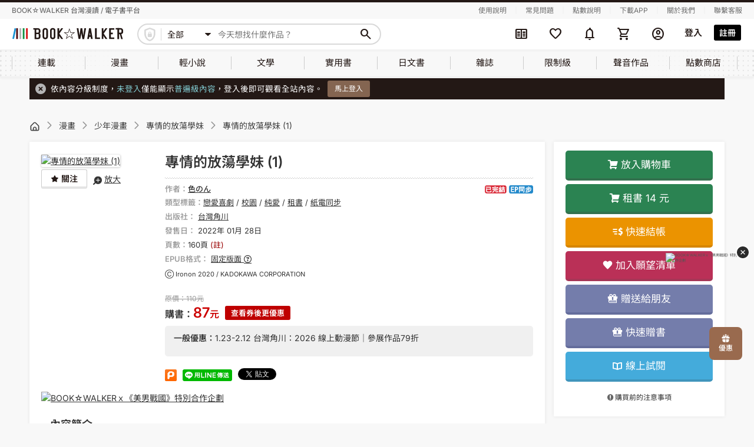

--- FILE ---
content_type: text/html; charset=UTF-8
request_url: https://www.bookwalker.com.tw/product/131885
body_size: 38768
content:
<!DOCTYPE html>
<html lang="zh-tw">
    <head>
        <meta http-equiv="Content-Type" content="text/html; charset=utf-8"/>
        <meta name="viewport" content="width=device-width, initial-scale=1,user-scalable=no">
        <meta http-equiv="x-dns-prefetch-control" content="on">
        <link rel="preconnect dns-prefetch" href="//www.google.com">
        <link rel="preconnect dns-prefetch" href="//www.google-analytics.com">
        <link rel="preconnect dns-prefetch" href="//www.googletagmanager.com">
        <link rel="preconnect dns-prefetch" href="//maps.google.com">
        <link rel="preconnect dns-prefetch" href="//www.yahoo.com/">
        <link rel="preconnect dns-prefetch" href="//developers.google.com">
        <link rel="preconnect dns-prefetch" href="//fonts.google.com/">
        <link rel='preconnect dns-prefetch' href="//connect.facebook.net" />
        <link rel="canonical" href="https://www.bookwalker.com.tw/product/131885" />
        <link rel="preload" href="https://www.bookwalker.com.tw/vendor/material-symbols/fonts/MaterialSymbolsRounded-subset.woff2" as="font" type="font/woff2" crossorigin="anonymous"><!--預先載入字體-->
        <link rel="stylesheet" href="https://www.bookwalker.com.tw/static/parse/db98463fbaca517e4498289748002de0.css">
        
                <meta name="csrf-token" content="EZZBVuXlOUKtcrhbYNpLvt1pOJbF7jdlBDhWIda7" />
            <meta name="member-url" content="https://member.bookwalker.com.tw" />
        <meta name="author" content="BOOKWALKER電子書">
        <meta name="copyright" content="版權所有、轉載必究 Copyright ©BOOKWALKER電子書">
        <meta name="keywords" content="少年漫畫、專情的放蕩學妹、色のん、台灣角川、專情的放蕩學妹 (1)">
        <meta name="description" content="國中時期的純真小學妹追著學長腳步進了理想高中，竟然搖身一變，成為作風大膽主動示愛的女生！「怎…！她怎麼變得有點放蕩了!?」這一年裡學妹到底經歷過什麼，學長怕到不敢問。學妹對其他追求者冷若冰霜，卻不斷色誘心儀的學長!?純真到反而令人覺得性感。只對最愛的學長展現放蕩面貌的學妹 X 坐懷不亂的學長充滿焦慮不安的思春期校園故事。">
        <meta property="og:title" content="專情的放蕩學妹 (1)線上看,漫畫線上看 | BOOK☆WALKER 台灣漫讀 / 電子書平台">
        <meta property="og:type" content="website">
        <meta property="og:url" content="https://www.bookwalker.com.tw/product/131885">
        <meta property="og:image" content="https://taiwan-image.bookwalker.com.tw/product/131885/131885_1.jpg">
        <meta property="og:description" content="國中時期的純真小學妹追著學長腳步進了理想高中，竟然搖身一變，成為作風大膽主動示愛的女生！「怎…！她怎麼變得有點放蕩了!?」這一年裡學妹到底經歷過什麼，學長怕到不敢問。學妹對其他追求者冷若冰霜，卻不斷色誘心儀的學長!?純真到反而令人覺得性感。只對最愛的學長展現放蕩面貌的學妹 X 坐懷不亂的學長充滿焦慮不安的思春期校園故事。">
        <meta property="og:site_name" content="BOOKWALKER電子書">
        <title>專情的放蕩學妹 (1)線上看,漫畫線上看 | BOOK☆WALKER 台灣漫讀 / 電子書平台</title>
        <script src="https://www.bookwalker.com.tw/lib/jquery-3.6.0.min.js"></script>
        <script src="https://www.bookwalker.com.tw/lib/sweetalert2@11.js"></script>
        
        <script src="https://www.bookwalker.com.tw/js/all.js"></script>
                <script>
            // iconFont：等Material Symbols字體載入完成才顯示icon
            // 有用到新的Material Symbols字體(ms-icon)的頁面都會用到(目前只有header使用，但未來全站都會使用)
            $(function () {
                document.fonts.load('1em "Material Symbols Rounded"').then(() => {
                    $('body').addClass('ms-icon-loaded');
                });
            });
        </script>
            <script src="https://www.bookwalker.com.tw/lib/bootstrap.min.js"></script>
    <script type="text/javascript">
        $(function () { $("[data-toggle='tooltip']").tooltip(); });
    </script>
            <script type="application/ld+json">
            {
    "@context": "https://schema.org",
    "@type": "Product",
    "name": "專情的放蕩學妹 (1)",
    "image": "https://taiwan-image.bookwalker.com.tw/product/131885/131885_1.jpg",
    "description": "國中時期的純真小學妹追著學長腳步進了理想高中，竟然搖身一變，成為作風大膽主動示愛的女生 怎 她怎麼變得有點放蕩了 這一年裡學妹到底經歷過什麼，學長怕到不敢問 學妹對其他追求者冷若冰霜，卻不斷色誘心儀的學長 純真到反而令人覺得性感 只對最愛的學長展現放蕩面貌的學妹 X 坐懷不亂的學長充滿焦慮不安的思春期校園故事 ",
    "@id": "https://www.bookwalker.com.tw/product/131885",
    "keywords": "專情的放蕩學妹 (1)",
    "author": {
        "@type": "Person",
        "name": "色のん"
    },
    "Publisher": {
        "@type": "Thing",
        "name": "台灣角川"
    },
    "offers": {
        "@type": "Offer",
        "url": "https://www.bookwalker.com.tw/product/131885",
        "priceCurrency": "TWD",
        "price": 110,
        "priceValidUntil": "9999-12-31 23:59:59",
        "seller": {
            "@type": "Organization",
            "name": "BOOKWALKER中文電子書"
        },
        "priceSpecification": {
            "@type": "PriceSpecification",
            "price": 87,
            "priceCurrency": "TWD"
        }
    }
}
        </script>
                <script type="text/javascript">const Ziggy={"url":"https:\/\/www.bookwalker.com.tw","port":null,"defaults":{},"routes":{"product_page":{"uri":"product\/{product_id?}","methods":["GET","HEAD"],"wheres":{"product_id":"[0-9]+"},"parameters":["product_id"]},"search_page":{"uri":"search\/{text?}","methods":["GET","HEAD"],"parameters":["text"]}}};!function(t,e){"object"==typeof exports&&"undefined"!=typeof module?module.exports=e():"function"==typeof define&&define.amd?define(e):(t||self).route=e()}(this,function(){function t(t,e){for(var n=0;n<e.length;n++){var r=e[n];r.enumerable=r.enumerable||!1,r.configurable=!0,"value"in r&&(r.writable=!0),Object.defineProperty(t,u(r.key),r)}}function e(e,n,r){return n&&t(e.prototype,n),r&&t(e,r),Object.defineProperty(e,"prototype",{writable:!1}),e}function n(){return n=Object.assign?Object.assign.bind():function(t){for(var e=1;e<arguments.length;e++){var n=arguments[e];for(var r in n)({}).hasOwnProperty.call(n,r)&&(t[r]=n[r])}return t},n.apply(null,arguments)}function r(t){return r=Object.setPrototypeOf?Object.getPrototypeOf.bind():function(t){return t.__proto__||Object.getPrototypeOf(t)},r(t)}function o(){try{var t=!Boolean.prototype.valueOf.call(Reflect.construct(Boolean,[],function(){}))}catch(t){}return(o=function(){return!!t})()}function i(t,e){return i=Object.setPrototypeOf?Object.setPrototypeOf.bind():function(t,e){return t.__proto__=e,t},i(t,e)}function u(t){var e=function(t){if("object"!=typeof t||!t)return t;var e=t[Symbol.toPrimitive];if(void 0!==e){var n=e.call(t,"string");if("object"!=typeof n)return n;throw new TypeError("@@toPrimitive must return a primitive value.")}return String(t)}(t);return"symbol"==typeof e?e:e+""}function f(t){var e="function"==typeof Map?new Map:void 0;return f=function(t){if(null===t||!function(t){try{return-1!==Function.toString.call(t).indexOf("[native code]")}catch(e){return"function"==typeof t}}(t))return t;if("function"!=typeof t)throw new TypeError("Super expression must either be null or a function");if(void 0!==e){if(e.has(t))return e.get(t);e.set(t,n)}function n(){return function(t,e,n){if(o())return Reflect.construct.apply(null,arguments);var r=[null];r.push.apply(r,e);var u=new(t.bind.apply(t,r));return n&&i(u,n.prototype),u}(t,arguments,r(this).constructor)}return n.prototype=Object.create(t.prototype,{constructor:{value:n,enumerable:!1,writable:!0,configurable:!0}}),i(n,t)},f(t)}const c=String.prototype.replace,l=/%20/g,a={RFC1738:function(t){return c.call(t,l,"+")},RFC3986:function(t){return String(t)}};var s="RFC3986";const p=Object.prototype.hasOwnProperty,y=Array.isArray,d=function(){const t=[];for(let e=0;e<256;++e)t.push("%"+((e<16?"0":"")+e.toString(16)).toUpperCase());return t}(),b=function t(e,n,r){if(!n)return e;if("object"!=typeof n){if(y(e))e.push(n);else{if(!e||"object"!=typeof e)return[e,n];(r&&(r.plainObjects||r.allowPrototypes)||!p.call(Object.prototype,n))&&(e[n]=!0)}return e}if(!e||"object"!=typeof e)return[e].concat(n);let o=e;return y(e)&&!y(n)&&(o=function(t,e){const n=e&&e.plainObjects?Object.create(null):{};for(let e=0;e<t.length;++e)void 0!==t[e]&&(n[e]=t[e]);return n}(e,r)),y(e)&&y(n)?(n.forEach(function(n,o){if(p.call(e,o)){const i=e[o];i&&"object"==typeof i&&n&&"object"==typeof n?e[o]=t(i,n,r):e.push(n)}else e[o]=n}),e):Object.keys(n).reduce(function(e,o){const i=n[o];return e[o]=p.call(e,o)?t(e[o],i,r):i,e},o)},h=1024,v=function(t,e){return[].concat(t,e)},m=function(t,e){if(y(t)){const n=[];for(let r=0;r<t.length;r+=1)n.push(e(t[r]));return n}return e(t)},g=Object.prototype.hasOwnProperty,w={brackets:function(t){return t+"[]"},comma:"comma",indices:function(t,e){return t+"["+e+"]"},repeat:function(t){return t}},j=Array.isArray,O=Array.prototype.push,E=function(t,e){O.apply(t,j(e)?e:[e])},T=Date.prototype.toISOString,R={addQueryPrefix:!1,allowDots:!1,allowEmptyArrays:!1,arrayFormat:"indices",charset:"utf-8",charsetSentinel:!1,delimiter:"&",encode:!0,encodeDotInKeys:!1,encoder:function(t,e,n,r,o){if(0===t.length)return t;let i=t;if("symbol"==typeof t?i=Symbol.prototype.toString.call(t):"string"!=typeof t&&(i=String(t)),"iso-8859-1"===n)return escape(i).replace(/%u[0-9a-f]{4}/gi,function(t){return"%26%23"+parseInt(t.slice(2),16)+"%3B"});let u="";for(let t=0;t<i.length;t+=h){const e=i.length>=h?i.slice(t,t+h):i,n=[];for(let t=0;t<e.length;++t){let r=e.charCodeAt(t);45===r||46===r||95===r||126===r||r>=48&&r<=57||r>=65&&r<=90||r>=97&&r<=122||"RFC1738"===o&&(40===r||41===r)?n[n.length]=e.charAt(t):r<128?n[n.length]=d[r]:r<2048?n[n.length]=d[192|r>>6]+d[128|63&r]:r<55296||r>=57344?n[n.length]=d[224|r>>12]+d[128|r>>6&63]+d[128|63&r]:(t+=1,r=65536+((1023&r)<<10|1023&e.charCodeAt(t)),n[n.length]=d[240|r>>18]+d[128|r>>12&63]+d[128|r>>6&63]+d[128|63&r])}u+=n.join("")}return u},encodeValuesOnly:!1,format:s,formatter:a[s],indices:!1,serializeDate:function(t){return T.call(t)},skipNulls:!1,strictNullHandling:!1},S={},k=function(t,e,n,r,o,i,u,f,c,l,a,s,p,y,d,b,h,v){let g=t,w=v,O=0,T=!1;for(;void 0!==(w=w.get(S))&&!T;){const e=w.get(t);if(O+=1,void 0!==e){if(e===O)throw new RangeError("Cyclic object value");T=!0}void 0===w.get(S)&&(O=0)}if("function"==typeof l?g=l(e,g):g instanceof Date?g=p(g):"comma"===n&&j(g)&&(g=m(g,function(t){return t instanceof Date?p(t):t})),null===g){if(i)return c&&!b?c(e,R.encoder,h,"key",y):e;g=""}if("string"==typeof(A=g)||"number"==typeof A||"boolean"==typeof A||"symbol"==typeof A||"bigint"==typeof A||function(t){return!(!t||"object"!=typeof t||!(t.constructor&&t.constructor.isBuffer&&t.constructor.isBuffer(t)))}(g))return c?[d(b?e:c(e,R.encoder,h,"key",y))+"="+d(c(g,R.encoder,h,"value",y))]:[d(e)+"="+d(String(g))];var A;const D=[];if(void 0===g)return D;let I;if("comma"===n&&j(g))b&&c&&(g=m(g,c)),I=[{value:g.length>0?g.join(",")||null:void 0}];else if(j(l))I=l;else{const t=Object.keys(g);I=a?t.sort(a):t}const $=f?e.replace(/\./g,"%2E"):e,N=r&&j(g)&&1===g.length?$+"[]":$;if(o&&j(g)&&0===g.length)return N+"[]";for(let e=0;e<I.length;++e){const m=I[e],w="object"==typeof m&&void 0!==m.value?m.value:g[m];if(u&&null===w)continue;const T=s&&f?m.replace(/\./g,"%2E"):m,R=j(g)?"function"==typeof n?n(N,T):N:N+(s?"."+T:"["+T+"]");v.set(t,O);const A=new WeakMap;A.set(S,v),E(D,k(w,R,n,r,o,i,u,f,"comma"===n&&b&&j(g)?null:c,l,a,s,p,y,d,b,h,A))}return D},A=Object.prototype.hasOwnProperty,D=Array.isArray,I={allowDots:!1,allowEmptyArrays:!1,allowPrototypes:!1,allowSparse:!1,arrayLimit:20,charset:"utf-8",charsetSentinel:!1,comma:!1,decodeDotInKeys:!1,decoder:function(t,e,n){const r=t.replace(/\+/g," ");if("iso-8859-1"===n)return r.replace(/%[0-9a-f]{2}/gi,unescape);try{return decodeURIComponent(r)}catch(t){return r}},delimiter:"&",depth:5,duplicates:"combine",ignoreQueryPrefix:!1,interpretNumericEntities:!1,parameterLimit:1e3,parseArrays:!0,plainObjects:!1,strictNullHandling:!1},$=function(t){return t.replace(/&#(\d+);/g,function(t,e){return String.fromCharCode(parseInt(e,10))})},N=function(t,e){return t&&"string"==typeof t&&e.comma&&t.indexOf(",")>-1?t.split(","):t},x=function(t,e,n,r){if(!t)return;const o=n.allowDots?t.replace(/\.([^.[]+)/g,"[$1]"):t,i=/(\[[^[\]]*])/g;let u=n.depth>0&&/(\[[^[\]]*])/.exec(o);const f=u?o.slice(0,u.index):o,c=[];if(f){if(!n.plainObjects&&A.call(Object.prototype,f)&&!n.allowPrototypes)return;c.push(f)}let l=0;for(;n.depth>0&&null!==(u=i.exec(o))&&l<n.depth;){if(l+=1,!n.plainObjects&&A.call(Object.prototype,u[1].slice(1,-1))&&!n.allowPrototypes)return;c.push(u[1])}return u&&c.push("["+o.slice(u.index)+"]"),function(t,e,n,r){let o=r?e:N(e,n);for(let e=t.length-1;e>=0;--e){let r;const i=t[e];if("[]"===i&&n.parseArrays)r=n.allowEmptyArrays&&""===o?[]:[].concat(o);else{r=n.plainObjects?Object.create(null):{};const t="["===i.charAt(0)&&"]"===i.charAt(i.length-1)?i.slice(1,-1):i,e=n.decodeDotInKeys?t.replace(/%2E/g,"."):t,u=parseInt(e,10);n.parseArrays||""!==e?!isNaN(u)&&i!==e&&String(u)===e&&u>=0&&n.parseArrays&&u<=n.arrayLimit?(r=[],r[u]=o):"__proto__"!==e&&(r[e]=o):r={0:o}}o=r}return o}(c,e,n,r)};function C(t,e){const n=function(t){if(!t)return I;if(void 0!==t.allowEmptyArrays&&"boolean"!=typeof t.allowEmptyArrays)throw new TypeError("`allowEmptyArrays` option can only be `true` or `false`, when provided");if(void 0!==t.decodeDotInKeys&&"boolean"!=typeof t.decodeDotInKeys)throw new TypeError("`decodeDotInKeys` option can only be `true` or `false`, when provided");if(null!=t.decoder&&"function"!=typeof t.decoder)throw new TypeError("Decoder has to be a function.");if(void 0!==t.charset&&"utf-8"!==t.charset&&"iso-8859-1"!==t.charset)throw new TypeError("The charset option must be either utf-8, iso-8859-1, or undefined");const e=void 0===t.charset?I.charset:t.charset,n=void 0===t.duplicates?I.duplicates:t.duplicates;if("combine"!==n&&"first"!==n&&"last"!==n)throw new TypeError("The duplicates option must be either combine, first, or last");return{allowDots:void 0===t.allowDots?!0===t.decodeDotInKeys||I.allowDots:!!t.allowDots,allowEmptyArrays:"boolean"==typeof t.allowEmptyArrays?!!t.allowEmptyArrays:I.allowEmptyArrays,allowPrototypes:"boolean"==typeof t.allowPrototypes?t.allowPrototypes:I.allowPrototypes,allowSparse:"boolean"==typeof t.allowSparse?t.allowSparse:I.allowSparse,arrayLimit:"number"==typeof t.arrayLimit?t.arrayLimit:I.arrayLimit,charset:e,charsetSentinel:"boolean"==typeof t.charsetSentinel?t.charsetSentinel:I.charsetSentinel,comma:"boolean"==typeof t.comma?t.comma:I.comma,decodeDotInKeys:"boolean"==typeof t.decodeDotInKeys?t.decodeDotInKeys:I.decodeDotInKeys,decoder:"function"==typeof t.decoder?t.decoder:I.decoder,delimiter:"string"==typeof t.delimiter||(r=t.delimiter,"[object RegExp]"===Object.prototype.toString.call(r))?t.delimiter:I.delimiter,depth:"number"==typeof t.depth||!1===t.depth?+t.depth:I.depth,duplicates:n,ignoreQueryPrefix:!0===t.ignoreQueryPrefix,interpretNumericEntities:"boolean"==typeof t.interpretNumericEntities?t.interpretNumericEntities:I.interpretNumericEntities,parameterLimit:"number"==typeof t.parameterLimit?t.parameterLimit:I.parameterLimit,parseArrays:!1!==t.parseArrays,plainObjects:"boolean"==typeof t.plainObjects?t.plainObjects:I.plainObjects,strictNullHandling:"boolean"==typeof t.strictNullHandling?t.strictNullHandling:I.strictNullHandling};var r}(e);if(""===t||null==t)return n.plainObjects?Object.create(null):{};const r="string"==typeof t?function(t,e){const n={__proto__:null},r=(e.ignoreQueryPrefix?t.replace(/^\?/,""):t).split(e.delimiter,Infinity===e.parameterLimit?void 0:e.parameterLimit);let o,i=-1,u=e.charset;if(e.charsetSentinel)for(o=0;o<r.length;++o)0===r[o].indexOf("utf8=")&&("utf8=%E2%9C%93"===r[o]?u="utf-8":"utf8=%26%2310003%3B"===r[o]&&(u="iso-8859-1"),i=o,o=r.length);for(o=0;o<r.length;++o){if(o===i)continue;const t=r[o],f=t.indexOf("]="),c=-1===f?t.indexOf("="):f+1;let l,a;-1===c?(l=e.decoder(t,I.decoder,u,"key"),a=e.strictNullHandling?null:""):(l=e.decoder(t.slice(0,c),I.decoder,u,"key"),a=m(N(t.slice(c+1),e),function(t){return e.decoder(t,I.decoder,u,"value")})),a&&e.interpretNumericEntities&&"iso-8859-1"===u&&(a=$(a)),t.indexOf("[]=")>-1&&(a=D(a)?[a]:a);const s=A.call(n,l);s&&"combine"===e.duplicates?n[l]=v(n[l],a):s&&"last"!==e.duplicates||(n[l]=a)}return n}(t,n):t;let o=n.plainObjects?Object.create(null):{};const i=Object.keys(r);for(let e=0;e<i.length;++e){const u=i[e],f=x(u,r[u],n,"string"==typeof t);o=b(o,f,n)}return!0===n.allowSparse?o:function(t){const e=[{obj:{o:t},prop:"o"}],n=[];for(let t=0;t<e.length;++t){const r=e[t],o=r.obj[r.prop],i=Object.keys(o);for(let t=0;t<i.length;++t){const r=i[t],u=o[r];"object"==typeof u&&null!==u&&-1===n.indexOf(u)&&(e.push({obj:o,prop:r}),n.push(u))}}return function(t){for(;t.length>1;){const e=t.pop(),n=e.obj[e.prop];if(y(n)){const t=[];for(let e=0;e<n.length;++e)void 0!==n[e]&&t.push(n[e]);e.obj[e.prop]=t}}}(e),t}(o)}var P=/*#__PURE__*/function(){function t(t,e,n){var r,o;this.name=t,this.definition=e,this.bindings=null!=(r=e.bindings)?r:{},this.wheres=null!=(o=e.wheres)?o:{},this.config=n}var n=t.prototype;return n.matchesUrl=function(t){var e,n=this;if(!this.definition.methods.includes("GET"))return!1;var r=this.template.replace(/[.*+$()[\]]/g,"\\$&").replace(/(\/?){([^}?]*)(\??)}/g,function(t,e,r,o){var i,u="(?<"+r+">"+((null==(i=n.wheres[r])?void 0:i.replace(/(^\^)|(\$$)/g,""))||"[^/?]+")+")";return o?"("+e+u+")?":""+e+u}).replace(/^\w+:\/\//,""),o=t.replace(/^\w+:\/\//,"").split("?"),i=o[0],u=o[1],f=null!=(e=new RegExp("^"+r+"/?$").exec(i))?e:new RegExp("^"+r+"/?$").exec(decodeURI(i));if(f){for(var c in f.groups)f.groups[c]="string"==typeof f.groups[c]?decodeURIComponent(f.groups[c]):f.groups[c];return{params:f.groups,query:C(u)}}return!1},n.compile=function(t){var e=this;return this.parameterSegments.length?this.template.replace(/{([^}?]+)(\??)}/g,function(n,r,o){var i,u;if(!o&&[null,void 0].includes(t[r]))throw new Error("Ziggy error: '"+r+"' parameter is required for route '"+e.name+"'.");if(e.wheres[r]&&!new RegExp("^"+(o?"("+e.wheres[r]+")?":e.wheres[r])+"$").test(null!=(u=t[r])?u:""))throw new Error("Ziggy error: '"+r+"' parameter '"+t[r]+"' does not match required format '"+e.wheres[r]+"' for route '"+e.name+"'.");return encodeURI(null!=(i=t[r])?i:"").replace(/%7C/g,"|").replace(/%25/g,"%").replace(/\$/g,"%24")}).replace(this.config.absolute?/(\.[^/]+?)(\/\/)/:/(^)(\/\/)/,"$1/").replace(/\/+$/,""):this.template},e(t,[{key:"template",get:function(){var t=(this.origin+"/"+this.definition.uri).replace(/\/+$/,"");return""===t?"/":t}},{key:"origin",get:function(){return this.config.absolute?this.definition.domain?""+this.config.url.match(/^\w+:\/\//)[0]+this.definition.domain+(this.config.port?":"+this.config.port:""):this.config.url:""}},{key:"parameterSegments",get:function(){var t,e;return null!=(t=null==(e=this.template.match(/{[^}?]+\??}/g))?void 0:e.map(function(t){return{name:t.replace(/{|\??}/g,""),required:!/\?}$/.test(t)}}))?t:[]}}])}(),_=/*#__PURE__*/function(t){function r(e,r,o,i){var u;if(void 0===o&&(o=!0),(u=t.call(this)||this).t=null!=i?i:"undefined"!=typeof Ziggy?Ziggy:null==globalThis?void 0:globalThis.Ziggy,!u.t&&"undefined"!=typeof document&&document.getElementById("ziggy-routes-json")&&(globalThis.Ziggy=JSON.parse(document.getElementById("ziggy-routes-json").textContent),u.t=globalThis.Ziggy),u.t=n({},u.t,{absolute:o}),e){if(!u.t.routes[e])throw new Error("Ziggy error: route '"+e+"' is not in the route list.");u.i=new P(e,u.t.routes[e],u.t),u.u=u.l(r)}return u}var o,u;u=t,(o=r).prototype=Object.create(u.prototype),o.prototype.constructor=o,i(o,u);var f=r.prototype;return f.toString=function(){var t=this,e=Object.keys(this.u).filter(function(e){return!t.i.parameterSegments.some(function(t){return t.name===e})}).filter(function(t){return"_query"!==t}).reduce(function(e,r){var o;return n({},e,((o={})[r]=t.u[r],o))},{});return this.i.compile(this.u)+function(t,e){let n=t;const r=function(t){if(!t)return R;if(void 0!==t.allowEmptyArrays&&"boolean"!=typeof t.allowEmptyArrays)throw new TypeError("`allowEmptyArrays` option can only be `true` or `false`, when provided");if(void 0!==t.encodeDotInKeys&&"boolean"!=typeof t.encodeDotInKeys)throw new TypeError("`encodeDotInKeys` option can only be `true` or `false`, when provided");if(null!=t.encoder&&"function"!=typeof t.encoder)throw new TypeError("Encoder has to be a function.");const e=t.charset||R.charset;if(void 0!==t.charset&&"utf-8"!==t.charset&&"iso-8859-1"!==t.charset)throw new TypeError("The charset option must be either utf-8, iso-8859-1, or undefined");let n=s;if(void 0!==t.format){if(!g.call(a,t.format))throw new TypeError("Unknown format option provided.");n=t.format}const r=a[n];let o,i=R.filter;if(("function"==typeof t.filter||j(t.filter))&&(i=t.filter),o=t.arrayFormat in w?t.arrayFormat:"indices"in t?t.indices?"indices":"repeat":R.arrayFormat,"commaRoundTrip"in t&&"boolean"!=typeof t.commaRoundTrip)throw new TypeError("`commaRoundTrip` must be a boolean, or absent");return{addQueryPrefix:"boolean"==typeof t.addQueryPrefix?t.addQueryPrefix:R.addQueryPrefix,allowDots:void 0===t.allowDots?!0===t.encodeDotInKeys||R.allowDots:!!t.allowDots,allowEmptyArrays:"boolean"==typeof t.allowEmptyArrays?!!t.allowEmptyArrays:R.allowEmptyArrays,arrayFormat:o,charset:e,charsetSentinel:"boolean"==typeof t.charsetSentinel?t.charsetSentinel:R.charsetSentinel,commaRoundTrip:t.commaRoundTrip,delimiter:void 0===t.delimiter?R.delimiter:t.delimiter,encode:"boolean"==typeof t.encode?t.encode:R.encode,encodeDotInKeys:"boolean"==typeof t.encodeDotInKeys?t.encodeDotInKeys:R.encodeDotInKeys,encoder:"function"==typeof t.encoder?t.encoder:R.encoder,encodeValuesOnly:"boolean"==typeof t.encodeValuesOnly?t.encodeValuesOnly:R.encodeValuesOnly,filter:i,format:n,formatter:r,serializeDate:"function"==typeof t.serializeDate?t.serializeDate:R.serializeDate,skipNulls:"boolean"==typeof t.skipNulls?t.skipNulls:R.skipNulls,sort:"function"==typeof t.sort?t.sort:null,strictNullHandling:"boolean"==typeof t.strictNullHandling?t.strictNullHandling:R.strictNullHandling}}(e);let o,i;"function"==typeof r.filter?(i=r.filter,n=i("",n)):j(r.filter)&&(i=r.filter,o=i);const u=[];if("object"!=typeof n||null===n)return"";const f=w[r.arrayFormat],c="comma"===f&&r.commaRoundTrip;o||(o=Object.keys(n)),r.sort&&o.sort(r.sort);const l=new WeakMap;for(let t=0;t<o.length;++t){const e=o[t];r.skipNulls&&null===n[e]||E(u,k(n[e],e,f,c,r.allowEmptyArrays,r.strictNullHandling,r.skipNulls,r.encodeDotInKeys,r.encode?r.encoder:null,r.filter,r.sort,r.allowDots,r.serializeDate,r.format,r.formatter,r.encodeValuesOnly,r.charset,l))}const p=u.join(r.delimiter);let y=!0===r.addQueryPrefix?"?":"";return r.charsetSentinel&&(y+="iso-8859-1"===r.charset?"utf8=%26%2310003%3B&":"utf8=%E2%9C%93&"),p.length>0?y+p:""}(n({},e,this.u._query),{addQueryPrefix:!0,arrayFormat:"indices",encodeValuesOnly:!0,skipNulls:!0,encoder:function(t,e){return"boolean"==typeof t?Number(t):e(t)}})},f.p=function(t){var e=this;t?this.t.absolute&&t.startsWith("/")&&(t=this.h().host+t):t=this.v();var r={},o=Object.entries(this.t.routes).find(function(n){return r=new P(n[0],n[1],e.t).matchesUrl(t)})||[void 0,void 0];return n({name:o[0]},r,{route:o[1]})},f.v=function(){var t=this.h(),e=t.pathname,n=t.search;return(this.t.absolute?t.host+e:e.replace(this.t.url.replace(/^\w*:\/\/[^/]+/,""),"").replace(/^\/+/,"/"))+n},f.current=function(t,e){var r=this.p(),o=r.name,i=r.params,u=r.query,f=r.route;if(!t)return o;var c=new RegExp("^"+t.replace(/\./g,"\\.").replace(/\*/g,".*")+"$").test(o);if([null,void 0].includes(e)||!c)return c;var l=new P(o,f,this.t);e=this.l(e,l);var a=n({},i,u);if(Object.values(e).every(function(t){return!t})&&!Object.values(a).some(function(t){return void 0!==t}))return!0;var s=function(t,e){return Object.entries(t).every(function(t){var n=t[0],r=t[1];return Array.isArray(r)&&Array.isArray(e[n])?r.every(function(t){return e[n].includes(t)||e[n].includes(decodeURIComponent(t))}):"object"==typeof r&&"object"==typeof e[n]&&null!==r&&null!==e[n]?s(r,e[n]):e[n]==r||e[n]==decodeURIComponent(r)})};return s(e,a)},f.h=function(){var t,e,n,r,o,i,u="undefined"!=typeof window?window.location:{},f=u.host,c=u.pathname,l=u.search;return{host:null!=(t=null==(e=this.t.location)?void 0:e.host)?t:void 0===f?"":f,pathname:null!=(n=null==(r=this.t.location)?void 0:r.pathname)?n:void 0===c?"":c,search:null!=(o=null==(i=this.t.location)?void 0:i.search)?o:void 0===l?"":l}},f.has=function(t){return this.t.routes.hasOwnProperty(t)},f.l=function(t,e){var r=this;void 0===t&&(t={}),void 0===e&&(e=this.i),null!=t||(t={}),t=["string","number"].includes(typeof t)?[t]:t;var o=e.parameterSegments.filter(function(t){return!r.t.defaults[t.name]});if(Array.isArray(t))t=t.reduce(function(t,e,r){var i,u;return n({},t,o[r]?((i={})[o[r].name]=e,i):"object"==typeof e?e:((u={})[e]="",u))},{});else if(1===o.length&&!t[o[0].name]&&(t.hasOwnProperty(Object.values(e.bindings)[0])||t.hasOwnProperty("id"))){var i;(i={})[o[0].name]=t,t=i}return n({},this.m(e),this.j(t,e))},f.m=function(t){var e=this;return t.parameterSegments.filter(function(t){return e.t.defaults[t.name]}).reduce(function(t,r,o){var i,u=r.name;return n({},t,((i={})[u]=e.t.defaults[u],i))},{})},f.j=function(t,e){var r=e.bindings,o=e.parameterSegments;return Object.entries(t).reduce(function(t,e){var i,u,f=e[0],c=e[1];if(!c||"object"!=typeof c||Array.isArray(c)||!o.some(function(t){return t.name===f}))return n({},t,((u={})[f]=c,u));if(!c.hasOwnProperty(r[f])){if(!c.hasOwnProperty("id"))throw new Error("Ziggy error: object passed as '"+f+"' parameter is missing route model binding key '"+r[f]+"'.");r[f]="id"}return n({},t,((i={})[f]=c[r[f]],i))},{})},f.valueOf=function(){return this.toString()},e(r,[{key:"params",get:function(){var t=this.p();return n({},t.params,t.query)}},{key:"routeParams",get:function(){return this.p().params}},{key:"queryParams",get:function(){return this.p().query}}])}(/*#__PURE__*/f(String));return function(t,e,n,r){var o=new _(t,e,n,r);return t?o.toString():o}});
</script>        <script src="https://cdnjs.cloudflare.com/ajax/libs/lightbox2/2.7.1/js/lightbox.min.js"></script>
        <script src="https://www.bookwalker.com.tw/js/app.js"></script>
        
            
            <link rel="stylesheet" type="text/css" href="https://www.bookwalker.com.tw/origin/css/bw_rwd.css">
    <link rel="stylesheet" type="text/css" href="https://www.bookwalker.com.tw/css/simpletable.css">
        <link rel="stylesheet" type="text/css" href="https://www.bookwalker.com.tw/css/reset.css">
        <link rel="stylesheet" type="text/css" href="https://www.bookwalker.com.tw/vendor/bw/bwicon/css/style.css">
        <!--舊站css放這邊----------->
        <link rel="stylesheet" type="text/css" href="https://www.bookwalker.com.tw/origin/css/bw_common.css">
        <link rel="stylesheet" type="text/css" href="https://www.bookwalker.com.tw/origin/css/jquery-ui.css">
        <link rel="stylesheet" type="text/css" href="https://www.bookwalker.com.tw/origin/css/bootstrap.min.css">
                <link rel="stylesheet" type="text/css" href="https://www.bookwalker.com.tw/origin/css/bw_style_pc.css">
        <link rel="stylesheet" type="text/css" href="https://www.bookwalker.com.tw/origin/css/bw_style_pc_s.css">
                <link rel="stylesheet" type="text/css" href="https://www.bookwalker.com.tw/origin/css/lightbox.css">
        <link rel="stylesheet" type="text/css" href="https://www.bookwalker.com.tw/origin/font-awesome/css/font-awesome.min.css">
        <!--這兩支要放在所有css的最下面-->
        <link rel="stylesheet" type="text/css" href="/css/index.css?id=3f3e4a5902ea36ed04f1281f57eedf89"><!--新版樣式(含商品module)-->
        <link rel="stylesheet" type="text/css" href="https://www.bookwalker.com.tw/origin/css/bw_origin.css"><!--新版+舊站衝突解決-->
        
            <!-- Facebook Pixel Code -->
    <script >
        !function(f,b,e,v,n,t,s)
        {if(f.fbq)return;n=f.fbq=function(){n.callMethod?
            n.callMethod.apply(n,arguments):n.queue.push(arguments)};
            if(!f._fbq)f._fbq=n;n.push=n;n.loaded=!0;n.version='2.0';
            n.queue=[];t=b.createElement(e);t.async=!0;
            t.src=v;s=b.getElementsByTagName(e)[0];
            s.parentNode.insertBefore(t,s)}(window, document,'script',
            'https://connect.facebook.net/en_US/fbevents.js');
                fbq('init', '166342850942037');
            </script>
    <!-- End Facebook Pixel Code -->
    <script>window.__FBQ_EVENTS__ = [{"type":"track","name":"PageView","parameters":{},"eventID":"PageView-964aca8a-9e35-46f8-8d9b-4d8192e4dd4f"},{"type":"track","name":"ViewContent","parameters":{"value":87,"currency":"TWD","content_type":"product","contents":[{"id":131885,"item_price":87,"title":"專情的放蕩學妹 (1)","category":"漫畫","quantity":1}],"content_ids":[131885]},"eventID":"ViewContent-bea709e6-66f1-40d0-a91d-ac6bc9152d62"}];window.__CAPI_EVENTS__ = [{"event_name":"PageView","event_id":"964aca8a-9e35-46f8-8d9b-4d8192e4dd4f","parameters":[],"url":"https://www.bookwalker.com.tw/product/131885"},{"event_name":"ViewContent","event_id":"bea709e6-66f1-40d0-a91d-ac6bc9152d62","parameters":{"value":87,"currency":"TWD","content_type":"product","contents":[{"id":131885,"item_price":87,"title":"專情的放蕩學妹 (1)","category":"漫畫","quantity":1}],"content_ids":[131885]},"url":"https://www.bookwalker.com.tw/product/131885"}];</script>
    <script>
        if (Array.isArray(window.__FBQ_EVENTS__)) {
            window.__FBQ_EVENTS__.forEach(event => {
                fbq(
                    event.type || 'track', // 預設用 'track'
                    event.name,
                    event.parameters || {},
                    event.eventID ? { eventID: event.eventID } : {}
                );
            });
        }

        if (Array.isArray(window.__CAPI_EVENTS__)) {
            window.__CAPI_EVENTS__.forEach(event => {
                fetch('https://www.bookwalker.com.tw/api/fb-capi', {
                    method: 'POST',
                    headers: {
                        'Content-Type': 'application/json',
                        'X-CSRF-TOKEN': document.querySelector('meta[name="csrf-token"]').getAttribute('content')
                    },
                    body: JSON.stringify(event)
                });
            });
        }
    </script>
    <!-- LINE Tag Base Code -->
    <!-- Do Not Modify -->
    <script>
        (function(g,d,o){
            g._ltq=g._ltq||[];g._lt=g._lt||function(){g._ltq.push(arguments)};
            var h=location.protocol==='https:'?'https://d.line-scdn.net':'http://d.line-cdn.net';
            var s=d.createElement('script');s.async=1;
            s.src=o||h+'/n/line_tag/public/release/v1/lt.js';
            var t=d.getElementsByTagName('script')[0];t.parentNode.insertBefore(s,t);
        })(window, document);
        _lt('init', {
            customerType: 'lap',
            tagId: '9dbead1f-e514-4e1d-ac07-51018bad16b5'
        });
        _lt('send', 'pv', ['9dbead1f-e514-4e1d-ac07-51018bad16b5']);
    </script>

    <!-- End LINE Tag Base Code -->

<script>
    document.addEventListener("DOMContentLoaded", function () {
                document.querySelectorAll(".gtag-click").forEach(el => {
            el.addEventListener("click", function (e) {
                const action = el.dataset.gtagAction || "select_item";
                const payload = JSON.parse(el.dataset.gtagPayload || "{}");
                if (el.tagName === "A" && el.href) {
                    e.preventDefault();
                    gtag("event", action, payload);
                    setTimeout(() => window.location.href = el.href, 200);
                } else {
                    gtag("event", action, payload);
                }
            });
        });
        // 曝光追蹤
        const viewObserver = new IntersectionObserver((entries, obs) => {
            entries.forEach(entry => {
                const el = entry.target;
                if (!entry.isIntersecting || el.dataset.gtagFired === "true") return;

                const action = el.dataset.gtagAction || "view_item_list";
                const payload = JSON.parse(el.dataset.gtagPayload || "{}");

                gtag("event", action, payload);
                el.dataset.gtagFired = "true";
                obs.unobserve(el);
            });
        }, { threshold: 0.5 });

        document.querySelectorAll(".gtag-view").forEach(el => {
            viewObserver.observe(el);
        });
                                function handleGtagAdd(e,type){
                    window.bwLayer.push({ ecommerce: null });
                    if (type === 'add_to_cart' || type === 'add_to_wishlist') {
                        const el = e.currentTarget;
                        let productIds = [];
                        try {
                            productIds = JSON.parse(el.dataset.product_id || '[]'); // 例如 [187634, 97044]
                        } catch (err) {
                            //console.error('product_id 不是合法 JSON：', el.dataset.product_id);
                            return;
                        }
                        sendGtagItems(productIds,type);
                    }
                }
                document.querySelectorAll(".btnBookItemCart, .cartbtn_green, .bwi-cart2").forEach(el => {
                    if (!el) return;
                    el.addEventListener("click", (e) => handleGtagAdd(e, 'add_to_cart'));
                });
                document.querySelectorAll(".btnBookItemWish, .cartbtn_peach, .bwi-heart2").forEach(el => {
                    if (!el) return;
                    el.addEventListener("click", (e) => handleGtagAdd(e, 'add_to_wishlist'));
                });
            });
</script>
<!-- Global site tag (gtag.js) - Google Analytics -->
<script async src="https://www.googletagmanager.com/gtag/js"></script>
<script>
    window.dataLayer = window.dataLayer || [];
    function gtag() {
        dataLayer.push(arguments);
    }
    gtag('js', new Date());
    gtag('config', 'G-QKSKV5XSBD' , {
        'cookie_domain': '.bookwalker.com.tw',
        'cookie_flags': 'SameSite=None;Secure'
    });
</script>
                <script>
            window.bwLayer   = window.bwLayer || [];
        </script>
                    <script>
                window.bwLayer.push({ ecommerce: null });window.bwLayer.push({"event":"view_item","ecommerce":{"currency":"TWD","price":110,"items":[{"item_id":131885,"item_name":"專情的放蕩學妹 (1)","item_category":"漫畫","item_category2":"少年漫畫","price":110,"is_japanese_book":false}]}});window.bwLayer.push({"userAttributes":{"sms_optin":false,"language":"zh_TW","country":"Taiwan","gdpr_optin":true}});window.bwLayer.push({"productPageData":{"type":"product","value":{"id":"131885","groupcode":"17487","name":"專情的放蕩學妹 (1)","taxonomy":["漫畫","少年漫畫"],"unit_price":110,"unit_sale_price":110,"url":"https:\/\/www.bookwalker.com.tw\/product\/131885","product_image_url":"https:\/\/taiwan-image.bookwalker.com.tw\/product\/131885\/131885_1.jpg","quantity":1,"custom":{"vendor_id_str":1,"vendor_name":"台灣角川","series_name":"專情的放蕩學妹","authors":["色のん"],"tags":["戀愛喜劇","校園","純愛","租書","紙電同步"],"shopping_method":{"2":"租書","3":"贈書","0":"購書"}}}}});
            </script>
            
    <!-- Google Tag Manager -->
    <script>
        (function(w,d,s,l,i){w[l]=w[l]||[];w[l].push({'gtm.start':
                new Date().getTime(),event:'gtm.js'});var f=d.getElementsByTagName(s)[0],
            j=d.createElement(s),dl=l!='dataLayer'?'&l='+l:'';j.async=true;j.src=
            'https://www.googletagmanager.com/gtm.js?id='+i+dl;f.parentNode.insertBefore(j,f);
        })(window,document,'script','bwLayer','GTM-K9KGTZQL');
    </script>
    <!-- End Google Tag Manager -->

<script type='text/javascript'>
    var tagtoo_advertiser_id = 1376;
</script>
<script async src="//ad.tagtoo.co/media/ad/track.js"></script>


    <!-- Google Tag Manager (noscript) -->
    <noscript>
        <iframe src="https://www.googletagmanager.com/ns.html?id=GTM-K9KGTZQL" height="0" width="0" style="display:none;visibility:hidden">
        </iframe>
    </noscript>
    <!-- End Google Tag Manager -->
    <noscript>
        <img height="1" width="1" style="display:none"
             src="https://tr.line.me/tag.gif?c_t=lap&t_id=9dbead1f-e514-4e1d-ac07-51018bad16b5&e=pv&noscript=1" />
    </noscript>
    
    <noscript>
        <img height="1" width="1" style="display:none"
             src="https://www.facebook.com/tr?id=166342850942037&ev=PageView&noscript=1" />
    </noscript>


    </head>
    <body data-logged-in="false" data-controller="web--body" data-action="resize@window->web--body#onResize scroll@window->web--body#onScroll" >
        <style>
    .fixed-bottom {position: fixed;bottom: 0;width:100%;}
</style>
<header class="bwTopHeader">
    <!--小功能列-->
    <div class="headerShoulder">
        <div class="shoulderW">
            <h2 class="shoulderInfo">BOOK☆WALKER 台灣漫讀 / 電子書平台</h2>
            <nav class="shoulderNav">
                <a href="/explanation">使用說明</a>｜
                <a href="/explanation/problem">常見問題</a>｜
                <a href="/explanation/point">點數說明</a>｜
                <a href="/explanation/app_download/ios">下載APP</a>｜
                <a href="/company">關於我們</a>｜
                <a href="/customer">聯繫客服</a>
            </nav>
        </div>
    </div>
    <!--./小功能列-->

    <!--主要header-->
    <div class="headerMain" data-controller="header"
         data-is-mobile="false"
         data-action="resize@window->header#onResize">
        <input type="text" data-header-target="width" style="display: none;" id="header-width">
        <input type="text" data-header-target="height" style="display: none;" id="header-height">
        <div class="headerBwLogo">
            <a href="https://www.bookwalker.com.tw">
                <img src="/images/bw_logo.svg" alt="BOOK☆WALKER台灣漫讀/電子書平台">
            </a>
        </div>
        <!--搜尋bar-->
        <div class="headerSearchBox" data-controller="search"
             data-is-mobile="false"
             data-suggest-url="https://www.bookwalker.com.tw/suggest"
             data-userSearchImport-url="https://www.bookwalker.com.tw/ajax/userSearch/import"
             data-userSearchHistory-url="https://www.bookwalker.com.tw/ajax/userSearch/history"
             data-search-url="https://www.bookwalker.com.tw/search"
        >
            <form class="headerSearchBorder" action="https://www.bookwalker.com.tw/search" data-search-target="search_form">
                <div class="searchSaftyList">
                    <div class="saftyItem">安全搜尋</div>
                    <div class="saftySwitch">
                        <label for="switchSafty" class="switchLabel">
                            <input type="checkbox"
                                id="switchSafty"
                                class="switchBtn" onchange="location.href='https://www.bookwalker.com.tw/toggle_restricted_hidden'"
                                                               >
                            <label for="switchSafty" class="switchLabel"><p class="switchCircle"></p></label>
                        </label>
                    </div>
                </div>
                <div class="searchSafty "><!--安全搜尋(icon顏色變換)開啟時，請多加上class="checked"(咖色)-->
                    <i class="ms-icon filled" title="安全搜尋">shield_lock</i>
                </div>

                <!--選擇搜尋類別-->
                <div class="searchCategory">
                    <div class="searchCagName">
                        全部
                    </div>
                    <!--請帶入選取後的類別-->
                    <ul class="searchCagList">
                                                                                                                        <li data-value="">全部</li>
                                                                                                                                <li data-value="{&quot;product_type&quot;:&quot;13&quot;}">連載</li>
                                                                                                                                <li data-value="{&quot;category_id&quot;:&quot;2&quot;}">漫畫</li>
                                                                                                                                <li data-value="{&quot;category_id&quot;:&quot;3&quot;}">輕小說</li>
                                                                                                                                <li data-value="{&quot;category_id&quot;:&quot;4&quot;}">文學</li>
                                                                                                                                <li data-value="{&quot;category_id&quot;:&quot;5&quot;}">實用書</li>
                                                                                                                                <li data-value="{&quot;category_id&quot;:&quot;6&quot;}">日文書</li>
                                                                                                                                <li data-value="{&quot;category_id&quot;:&quot;1&quot;}">雜誌</li>
                                                                                                                                <li data-value="{&quot;restricted_status&quot;:&quot;1&quot;}">限制級</li>
                                                                                                                                <li data-value="{&quot;category_id&quot;:&quot;7&quot;}">聲音作品</li>
                                                                                                        </ul>
                </div>
                <style>
                    input[type="search"]::-webkit-search-cancel-button {
                        display: none;
                        -webkit-appearance: none;
                    }
                </style>
                <!--./選擇搜尋類別-->
                <input type="search" placeholder="今天想找什麼作品？"
                       class="searchTxt"
                       name="w"
                       value=""
                       autocomplete="off"
                       data-action="input->search#query compositionstart->search#compositionstart compositionend->search#compositionend focus->search#dropdownOpen"
                       data-header-target="input"
                       data-search-target="input">
                <div class="searchTxtDelete" data-action="click->search#txtDelete" data-search-target="searchTxtDelete" style="display: none;">
                    <i class="ms-icon filled" title="刪除內容">close</i>
                </div><!--輸入搜尋內容才顯示-->

                                                                                                                <input style="display: none;" type="text" name="series_display" value="1">
                <button type="submit" class="searchBtn">
                    <i class="ms-icon filled" title="搜尋">search</i>
                </button><!--搜尋btn挪到form外面-->
            </form>

            <!--搜尋auto complete下拉-->
            <div class="searchAutoBox" data-search-target="autoBox">
                <div class="searchAutoCon" >
                    <i class="ms-icon filled searchClose" title="關閉搜尋">close</i>

                    <div class="searchHot" data-search-target="hot">
                        <h5 class="searchAutoTitle">大家都在看這些</h5>
                        <ul class="searchHotList">
                                                                                                                                        <li><a href="https://www.bookwalker.com.tw/search?series=19261&amp;series_display=1" class="tagKeyword" onclick="saveKeyword(&quot;\u7570\u4e16\u754c\u7684\u8655\u7f6e\u4f9d\u793e\u755c\u800c\u5b9a(\u6f2b\u756b)&quot;)"><span>異世界的處置依社畜而定(漫畫)</span></a></li>
                                                                                                                                                <li><a href="https://www.bookwalker.com.tw/search?series=8547&amp;series_display=1" class="tagKeyword" onclick="saveKeyword(&quot;\u64c1\u6709\u8d85\u5e38\u6280\u80fd\u7684\u7570\u4e16\u754c\u6d41\u6d6a\u7f8e\u98df\u5bb6&quot;)"><span>擁有超常技能的異世界流浪美食家</span></a></li>
                                                                                                                                                <li><a href="https://www.bookwalker.com.tw/search?series=19256&amp;series_display=1" class="tagKeyword" onclick="saveKeyword(&quot;\u7570\u4e16\u754c\u7684\u8655\u7f6e\u4f9d\u793e\u755c\u800c\u5b9a(\u8f15\u5c0f\u8aaa)&quot;)"><span>異世界的處置依社畜而定(輕小說)</span></a></li>
                                                                                                                                                <li><a href="https://www.bookwalker.com.tw/search?series=21184&amp;series_display=1" class="tagKeyword" onclick="saveKeyword(&quot;\u6557\u5317\u5973\u89d2\u592a\u591a\u4e86\uff01&quot;)"><span>敗北女角太多了！</span></a></li>
                                                                                                                                                <li><a href="https://www.bookwalker.com.tw/search?series=19280&amp;series_display=1" class="tagKeyword" onclick="saveKeyword(&quot;\u6211\u662f\u661f\u969b\u570b\u5bb6\u7684\u60e1\u5fb7\u9818\u4e3b\uff01&quot;)"><span>我是星際國家的惡德領主！</span></a></li>
                                                                                                                                                <li><a href="https://www.bookwalker.com.tw/search?series=23440&amp;series_display=1" class="tagKeyword" onclick="saveKeyword(&quot;\u73fe\u5728\u7684\u662f\u54ea\u4e00\u500b\u591a\u805e\uff01\uff1f&quot;)"><span>現在的是哪一個多聞！？</span></a></li>
                                                                                                                                                <li><a href="https://www.bookwalker.com.tw/search?series=30019&amp;series_display=1" class="tagKeyword" onclick="saveKeyword(&quot;\u5982\u679c\u662f\u4f60\uff0c\u6216\u8a31\u53ef\u4ee5\u76f8\u6200&quot;)"><span>如果是你，或許可以相戀</span></a></li>
                                                                                                                                                <li><a href="https://www.bookwalker.com.tw/search?series=19425&amp;series_display=1" class="tagKeyword" onclick="saveKeyword(&quot;\u91d1\u724c\u5f97\u4e3b&quot;)"><span>金牌得主</span></a></li>
                                                                                                                                                <li><a href="https://www.bookwalker.com.tw/search?series=22111&amp;series_display=1" class="tagKeyword" onclick="saveKeyword(&quot;\u81bd\u5927\u9ee8&quot;)"><span>膽大黨</span></a></li>
                                                                                                                                                <li><a href="https://www.bookwalker.com.tw/search?series=14645&amp;series_display=1" class="tagKeyword" onclick="saveKeyword(&quot;\u5824\u4e9e\u7a46\u5e1d\u570b\u7269\u8a9e(\u8f15\u5c0f\u8aaa)&quot;)"><span>堤亞穆帝國物語(輕小說)</span></a></li>
                                                                                                                        </ul>
                    </div>

                    <div class="searchRecent" data-search-target="recent" >
                        <h5 class="searchAutoTitle">你最近搜尋過</h5>
                        <div class="searchRecentNone" data-search-target="recentEmpty">哦喔！你還沒有搜尋紀錄</div>
                        <ul class="searchRecentList" data-search-target="recentList">
                            <li>
                                <a href=""><span>獵人</span></a>
                                <i class="ms-icon filled" title="刪除搜尋紀錄">close</i>
                            </li>
                            <li>
                                <a href=""><span>Day off</span></a>
                                <i class="ms-icon filled" title="刪除搜尋紀錄">close</i>
                            </li>
                            <li>
                                <a href=""><span>今日子的備忘錄</span></a>
                                <i class="ms-icon filled" title="刪除搜尋紀錄">close</i>
                            </li>
                            <li>
                                <a href=""><span>我獨自升級</span></a>
                                <i class="ms-icon filled" title="刪除搜尋紀錄">close</i>
                            </li>
                            <li>
                                <a href=""><span>反派千金甜點師的有效主推攻略反派千金甜點師的有效主推攻略</span></a>
                                <i class="ms-icon filled" title="刪除搜尋紀錄">close</i>
                            </li>
                        </ul>
                    </div>

                    <div class="searchMatch">
                        <h5 class="searchAutoTitle">系列名</h5>
                        <ul class="searchMatchTagList" data-search-target="series">
                            <li>
                                <a href="">
                                    <span class="searchMatchName">將<b class="searchMatchTxt">青</b>春獻給靜</span>
                                    <div class="searchBookTag">
                                        <span class="category">文學</span>
                                        <span class="type">連載</span>
                                        <span class="type">限制級</span>
                                    </div>
                                </a>
                            </li>
                            <li>
                                <a href="">
                                    <span class="searchMatchName">躍動<b class="searchMatchTxt">青</b>春</span>
                                    <div class="searchBookTag">
                                        <span class="category">漫畫</span>
                                    </div>
                                </a>
                            </li>
                            <li>
                                <a href="">
                                    <span class="searchMatchName"><b class="searchMatchTxt">青</b>鳥獵殺論</span>
                                    <div class="searchBookTag">
                                        <span class="category">輕小說</span>
                                        <span class="type">日文書</span>
                                    </div>
                                </a>
                            </li>
                            <li>
                                <a href="">
                                    <span class="searchMatchName"><b class="searchMatchTxt">青</b>春之箱</span>
                                    <div class="searchBookTag">
                                        <span class="category">聲音作品</span>
                                        <span class="type">連載</span>
                                        <span class="type">限制級</span>
                                        <span class="type">日文書</span>
                                    </div>
                                </a>
                            </li>
                            <li>
                                <a href="">
                                    <span class="searchMatchName">將<b class="searchMatchTxt">青</b>春獻給靜</span>
                                    <div class="searchBookTag">
                                        <span class="category">雜誌</span>
                                        <span class="type">限制級</span>
                                    </div>
                                </a>
                            </li>
                        </ul>
                    </div>

                    <div class="searchMatch">
                        <h5 class="searchAutoTitle">書名</h5>
                        <ul class="searchMatchTagList" data-search-target="products">
                            <li>
                                <a href="">
                                    <span class="searchMatchName">將<b class="searchMatchTxt">青</b>春獻給靜</span>
                                    <div class="searchBookTag">
                                        <span class="category">輕小說</span>
                                    </div>
                                </a>
                            </li>
                            <li>
                                <a href="">
                                    <span class="searchMatchName">兼職家事服務的我，<b class="searchMatchTxt">青</b>意外被校園第一美少女全家人所喜愛</span>
                                    <div class="searchBookTag">
                                        <span class="category">漫畫</span>
                                    </div>
                                </a>
                            </li>
                            <li>
                                <a href="">
                                    <span class="searchMatchName"><b class="searchMatchTxt">青</b>鳥獵殺論</span>
                                    <div class="searchBookTag">
                                        <span class="category">輕小說</span>
                                        <span class="type">日文書</span>
                                    </div>
                                </a>
                            </li>
                            <li>
                                <a href="">
                                    <span class="searchMatchName"><b class="searchMatchTxt">青</b>春 FORGET！</span>
                                    <div class="searchBookTag">
                                        <span class="category">實用書</span>
                                        <span class="type">日文書</span>
                                    </div>
                                </a>
                            </li>
                            <li>
                                <a href="">
                                    <span class="searchMatchName">瞬間治癒卻被當成廢物踢出隊伍的天才治療師，改當無照治療師<b class="searchMatchTxt">青</b>快樂過活</span>
                                    <div class="searchBookTag">
                                        <span class="category">聲音作品</span>
                                        <span class="type">連載</span>
                                        <span class="type">限制級</span>
                                    </div>
                                </a>
                            </li>
                            <li>
                                <a href="">
                                    <span class="searchMatchName"><b class="searchMatchTxt">青</b>春之箱</span>
                                    <div class="searchBookTag">
                                        <span class="category">聲音作品</span>
                                        <span class="type">連載</span>
                                        <span class="type">限制級</span>
                                    </div>
                                </a>
                            </li>
                            <li>
                                <a href="">
                                    <span class="searchMatchName">雨過天<b class="searchMatchTxt">青</b></span>
                                    <div class="searchBookTag">
                                        <span class="category">聲音作品</span>
                                        <span class="type">連載</span>
                                    </div>
                                </a>
                            </li>
                        </ul>
                    </div>

                    <div class="searchMatch">
                        <h5 class="searchAutoTitle">作者</h5>
                        <ul class="searchMatchList" data-search-target="authors">
                            <li><a href=""><span class="searchMatchName"><b class="searchMatchTxt">青</b>山剛昌</span></a></li>
                            <li><a href=""><span class="searchMatchName">林<b class="searchMatchTxt">青</b>慧</span></a></li>
                            <li><a href=""><span class="searchMatchName">呂郁<b class="searchMatchTxt">青</b></span></a></li>
                        </ul>
                    </div>

                    <div class="searchMatch">
                        <h5 class="searchAutoTitle">出版社</h5>
                        <ul class="searchMatchList" data-search-target="vendors">
                            <li><a href=""><span class="searchMatchName"><b class="searchMatchTxt">青</b>文出版</span></a></li>
                            <li><a href=""><span class="searchMatchName"><b class="searchMatchTxt">青</b>出版</span></a></li>
                            <li><a href=""><span class="searchMatchName"><b class="searchMatchTxt">青</b>青出版</span></a></li>
                        </ul>
                    </div>
                </div>
            </div>
            <!--./搜尋auto complete下拉-->
        </div>
        <!--./搜尋bar-->

        <!--右側icon-->
        <nav class="headerNav">
            <ul>
                <li class="topLogin">
                                        <div class="topLoginBtn">
                        <a href="https://www.bookwalker.com.tw/login" class="topLoginStyle">登入</a>
                        <a href="https://www.bookwalker.com.tw/register" class="topRegiStyle">註冊</a>
                    </div>
                                    </li>
                <li class="pcNav isPc">
                    <a href="https://www.bookwalker.com.tw/bookcase/available_book_list" class="topIcon">
                        <i class="ms-icon filled" title="書櫃">two_pager</i>
                        <!-- <span class="topIconNum">3</span> --><!--沒有數字時移除整個span-->
                    </a>
                </li>
                <li class="pcNav isPc">
                    <a href="https://www.bookwalker.com.tw/member/wishlist" class="topIcon" id="ajax-heart">
                        <i class="ms-icon filled" title="願望清單">favorite</i>
                                            </a>
                </li>
                <li class="isPc">
                                            <a href="https://www.bookwalker.com.tw/member/notice" class="topIcon">
                            <i class="ms-icon filled" title="通知">notifications</i>
                                                    </a>
                                    </li>
                <li>
                    <a href="/cart" class="topIcon" id="ajax-cart">
                        <i class="ms-icon filled" title="購物車">shopping_cart</i>
                                            </a>
                </li>
                <li>
                    <div class="mHamMenuFixed">
                        <div class="mHamTop">
                            <div class="mHamLogo">
                                <a href="https://www.bookwalker.com.tw">
                                    <img src="/images/bw_logo.svg" alt="BOOK☆WALKER台灣漫讀/電子書平台">
                                </a>
                            </div>
                            <i data-action="click->header#closeHamMenu" class="ms-icon filled mHamClose" title="關閉選單">close</i>
                        </div>
                        <ul class="mHamMenuList">
                                                                                                                                                                                                            <li><p class="mHamMenuFirst">連載<i class="ms-icon filled">keyboard_arrow_down</i></p>
                                            <div class="mHamMenuSlide">
                                                <ul class="mHamMenuSec">
                                                    <li><a href="https://www.bookwalker.com.tw/serial">連載首頁</a></li>
                                                                                                                                                                        <li><a href="https://www.bookwalker.com.tw/search?series_display=1&amp;order=sell_desc&amp;tp=13&amp;m=2">漫畫</a></li>
                                                                                                                    <li><a href="https://www.bookwalker.com.tw/search?series_display=1&amp;order=sell_desc&amp;tp=13&amp;m=3">輕小說</a></li>
                                                                                                                                                            </ul>
                                            </div>
                                        </li>
                                                                                                                                                <li><p class="mHamMenuFirst">漫畫<i class="ms-icon filled">keyboard_arrow_down</i></p>
                                            <div class="mHamMenuSlide">
                                                <ul class="mHamMenuSec">
                                                    <li><a href="https://www.bookwalker.com.tw/manga">漫畫首頁</a></li>
                                                                                                                                                                        <li><a href="https://www.bookwalker.com.tw/search?order=sell_desc&amp;series_display=1&amp;m=2&amp;s=19">少年漫畫</a></li>
                                                                                                                    <li><a href="https://www.bookwalker.com.tw/search?order=sell_desc&amp;series_display=1&amp;m=2&amp;s=20">少女漫畫</a></li>
                                                                                                                    <li><a href="https://www.bookwalker.com.tw/search?order=sell_desc&amp;series_display=1&amp;m=2&amp;s=21">青年漫畫</a></li>
                                                                                                                    <li><a href="https://www.bookwalker.com.tw/search?order=sell_desc&amp;series_display=1&amp;m=2&amp;s=22">淑女漫畫</a></li>
                                                                                                                    <li><a href="https://www.bookwalker.com.tw/search?order=sell_desc&amp;series_display=1&amp;m=2&amp;s=23">BL漫畫</a></li>
                                                                                                                    <li><a href="https://www.bookwalker.com.tw/search?order=sell_desc&amp;series_display=1&amp;m=2&amp;s=24">百合漫畫</a></li>
                                                                                                                    <li><a href="https://www.bookwalker.com.tw/search?order=sell_desc&amp;series_display=1&amp;m=2&amp;s=25">兒童漫畫</a></li>
                                                                                                                    <li><a href="https://www.bookwalker.com.tw/search?order=sell_desc&amp;series_display=1&amp;m=2&amp;s=26">漫畫雜誌</a></li>
                                                                                                                    <li><a href="https://www.bookwalker.com.tw/search?order=sell_desc&amp;series_display=1&amp;m=2&amp;s=27">畫集．設定集</a></li>
                                                                                                                    <li><a href="https://www.bookwalker.com.tw/search?order=sell_desc&amp;series_display=1&amp;m=2&amp;s=69">日文書</a></li>
                                                                                                                    <li><a href="https://www.bookwalker.com.tw/search?order=sell_desc&amp;series_display=1&amp;m=2&amp;s=78">同人誌</a></li>
                                                                                                                    <li><a href="https://www.bookwalker.com.tw/search?order=sell_desc&amp;series_display=1&amp;m=2&amp;s=91">其他</a></li>
                                                                                                                                                            </ul>
                                            </div>
                                        </li>
                                                                                                                                                <li><p class="mHamMenuFirst">輕小說<i class="ms-icon filled">keyboard_arrow_down</i></p>
                                            <div class="mHamMenuSlide">
                                                <ul class="mHamMenuSec">
                                                    <li><a href="https://www.bookwalker.com.tw/lightnovel">輕小說首頁</a></li>
                                                                                                                                                                        <li><a href="https://www.bookwalker.com.tw/search?order=sell_desc&amp;series_display=1&amp;m=3&amp;s=28">男性向輕小說</a></li>
                                                                                                                    <li><a href="https://www.bookwalker.com.tw/search?order=sell_desc&amp;series_display=1&amp;m=3&amp;s=29">女性向輕小說</a></li>
                                                                                                                    <li><a href="https://www.bookwalker.com.tw/search?order=sell_desc&amp;series_display=1&amp;m=3&amp;s=30">華文輕小說</a></li>
                                                                                                                    <li><a href="https://www.bookwalker.com.tw/search?order=sell_desc&amp;series_display=1&amp;m=3&amp;s=31">華文網路小說</a></li>
                                                                                                                    <li><a href="https://www.bookwalker.com.tw/search?order=sell_desc&amp;series_display=1&amp;m=3&amp;s=32">動漫改編小說</a></li>
                                                                                                                    <li><a href="https://www.bookwalker.com.tw/search?order=sell_desc&amp;series_display=1&amp;m=3&amp;s=33">BL小說</a></li>
                                                                                                                    <li><a href="https://www.bookwalker.com.tw/search?order=sell_desc&amp;series_display=1&amp;m=3&amp;s=70">日文書</a></li>
                                                                                                                    <li><a href="https://www.bookwalker.com.tw/search?order=sell_desc&amp;series_display=1&amp;m=3&amp;s=79">同人誌</a></li>
                                                                                                                                                            </ul>
                                            </div>
                                        </li>
                                                                                                                                                <li><p class="mHamMenuFirst">文學<i class="ms-icon filled">keyboard_arrow_down</i></p>
                                            <div class="mHamMenuSlide">
                                                <ul class="mHamMenuSec">
                                                    <li><a href="https://www.bookwalker.com.tw/fiction">文學首頁</a></li>
                                                                                                                                                                        <li><a href="https://www.bookwalker.com.tw/search?order=sell_desc&amp;series_display=1&amp;m=4&amp;s=34">文學小說</a></li>
                                                                                                                    <li><a href="https://www.bookwalker.com.tw/search?order=sell_desc&amp;series_display=1&amp;m=4&amp;s=35">奇幻．科幻</a></li>
                                                                                                                    <li><a href="https://www.bookwalker.com.tw/search?order=sell_desc&amp;series_display=1&amp;m=4&amp;s=36">歷史．武俠</a></li>
                                                                                                                    <li><a href="https://www.bookwalker.com.tw/search?order=sell_desc&amp;series_display=1&amp;m=4&amp;s=37">愛情文藝</a></li>
                                                                                                                    <li><a href="https://www.bookwalker.com.tw/search?order=sell_desc&amp;series_display=1&amp;m=4&amp;s=38">懸疑．推理</a></li>
                                                                                                                    <li><a href="https://www.bookwalker.com.tw/search?order=sell_desc&amp;series_display=1&amp;m=4&amp;s=39">恐怖驚悚</a></li>
                                                                                                                    <li><a href="https://www.bookwalker.com.tw/search?order=sell_desc&amp;series_display=1&amp;m=4&amp;s=40">文學研究．評論</a></li>
                                                                                                                    <li><a href="https://www.bookwalker.com.tw/search?order=sell_desc&amp;series_display=1&amp;m=4&amp;s=41">詩集散文</a></li>
                                                                                                                    <li><a href="https://www.bookwalker.com.tw/search?order=sell_desc&amp;series_display=1&amp;m=4&amp;s=42">言情小說</a></li>
                                                                                                                    <li><a href="https://www.bookwalker.com.tw/search?order=sell_desc&amp;series_display=1&amp;m=4&amp;s=43">同性愛小說</a></li>
                                                                                                                    <li><a href="https://www.bookwalker.com.tw/search?order=sell_desc&amp;series_display=1&amp;m=4&amp;s=44">其他</a></li>
                                                                                                                    <li><a href="https://www.bookwalker.com.tw/search?order=sell_desc&amp;series_display=1&amp;m=4&amp;s=71">日文書</a></li>
                                                                                                                    <li><a href="https://www.bookwalker.com.tw/search?order=sell_desc&amp;series_display=1&amp;m=4&amp;s=80">同人誌</a></li>
                                                                                                                                                            </ul>
                                            </div>
                                        </li>
                                                                                                                                                <li><p class="mHamMenuFirst">實用書<i class="ms-icon filled">keyboard_arrow_down</i></p>
                                            <div class="mHamMenuSlide">
                                                <ul class="mHamMenuSec">
                                                    <li><a href="https://www.bookwalker.com.tw/nonfiction">實用書首頁</a></li>
                                                                                                                                                                        <li><a href="https://www.bookwalker.com.tw/search?order=sell_desc&amp;series_display=1&amp;m=5&amp;s=45">商業理財</a></li>
                                                                                                                    <li><a href="https://www.bookwalker.com.tw/search?order=sell_desc&amp;series_display=1&amp;m=5&amp;s=46">旅遊</a></li>
                                                                                                                    <li><a href="https://www.bookwalker.com.tw/search?order=sell_desc&amp;series_display=1&amp;m=5&amp;s=47">藝術．設計</a></li>
                                                                                                                    <li><a href="https://www.bookwalker.com.tw/search?order=sell_desc&amp;series_display=1&amp;m=5&amp;s=48">生活．休閒．嗜好</a></li>
                                                                                                                    <li><a href="https://www.bookwalker.com.tw/search?order=sell_desc&amp;series_display=1&amp;m=5&amp;s=49">流行．彩妝</a></li>
                                                                                                                    <li><a href="https://www.bookwalker.com.tw/search?order=sell_desc&amp;series_display=1&amp;m=5&amp;s=50">社會人文</a></li>
                                                                                                                    <li><a href="https://www.bookwalker.com.tw/search?order=sell_desc&amp;series_display=1&amp;m=5&amp;s=51">自然．科學</a></li>
                                                                                                                    <li><a href="https://www.bookwalker.com.tw/search?order=sell_desc&amp;series_display=1&amp;m=5&amp;s=52">哲學．心靈．勵志</a></li>
                                                                                                                    <li><a href="https://www.bookwalker.com.tw/search?order=sell_desc&amp;series_display=1&amp;m=5&amp;s=53">親子．教育</a></li>
                                                                                                                    <li><a href="https://www.bookwalker.com.tw/search?order=sell_desc&amp;series_display=1&amp;m=5&amp;s=54">星座．占卜</a></li>
                                                                                                                    <li><a href="https://www.bookwalker.com.tw/search?order=sell_desc&amp;series_display=1&amp;m=5&amp;s=55">宗教．命理</a></li>
                                                                                                                    <li><a href="https://www.bookwalker.com.tw/search?order=sell_desc&amp;series_display=1&amp;m=5&amp;s=56">語言學習</a></li>
                                                                                                                    <li><a href="https://www.bookwalker.com.tw/search?order=sell_desc&amp;series_display=1&amp;m=5&amp;s=57">科技資訊</a></li>
                                                                                                                    <li><a href="https://www.bookwalker.com.tw/search?order=sell_desc&amp;series_display=1&amp;m=5&amp;s=58">娛樂影視</a></li>
                                                                                                                    <li><a href="https://www.bookwalker.com.tw/search?order=sell_desc&amp;series_display=1&amp;m=5&amp;s=59">運動．保健</a></li>
                                                                                                                    <li><a href="https://www.bookwalker.com.tw/search?order=sell_desc&amp;series_display=1&amp;m=5&amp;s=60">寫真</a></li>
                                                                                                                    <li><a href="https://www.bookwalker.com.tw/search?order=sell_desc&amp;series_display=1&amp;m=5&amp;s=72">日文書</a></li>
                                                                                                                    <li><a href="https://www.bookwalker.com.tw/search?order=sell_desc&amp;series_display=1&amp;m=5&amp;s=73">建築．室內設計</a></li>
                                                                                                                    <li><a href="https://www.bookwalker.com.tw/search?order=sell_desc&amp;series_display=1&amp;m=5&amp;s=74">攝影．電影</a></li>
                                                                                                                    <li><a href="https://www.bookwalker.com.tw/search?order=sell_desc&amp;series_display=1&amp;m=5&amp;s=81">同人誌</a></li>
                                                                                                                    <li><a href="https://www.bookwalker.com.tw/search?order=sell_desc&amp;series_display=1&amp;m=5&amp;s=88">男性寫真</a></li>
                                                                                                                    <li><a href="https://www.bookwalker.com.tw/search?order=sell_desc&amp;series_display=1&amp;m=5&amp;s=89">工具書</a></li>
                                                                                                                                                            </ul>
                                            </div>
                                        </li>
                                                                                                                                                <li><p class="mHamMenuFirst">日文書<i class="ms-icon filled">keyboard_arrow_down</i></p>
                                            <div class="mHamMenuSlide">
                                                <ul class="mHamMenuSec">
                                                    <li><a href="https://www.bookwalker.com.tw/japanese">日文書首頁</a></li>
                                                                                                                                                                        <li><a href="https://www.bookwalker.com.tw/search?order=sell_desc&amp;series_display=1&amp;m=6&amp;s=82">雜誌</a></li>
                                                                                                                    <li><a href="https://www.bookwalker.com.tw/search?order=sell_desc&amp;series_display=1&amp;m=6&amp;s=83">漫畫</a></li>
                                                                                                                    <li><a href="https://www.bookwalker.com.tw/search?order=sell_desc&amp;series_display=1&amp;m=6&amp;s=84">輕小說</a></li>
                                                                                                                    <li><a href="https://www.bookwalker.com.tw/search?order=sell_desc&amp;series_display=1&amp;m=6&amp;s=85">文學．小說</a></li>
                                                                                                                    <li><a href="https://www.bookwalker.com.tw/search?order=sell_desc&amp;series_display=1&amp;m=6&amp;s=86">一般．實用書</a></li>
                                                                                                                    <li><a href="https://www.bookwalker.com.tw/search?order=sell_desc&amp;series_display=1&amp;m=6&amp;s=90">文芸・小説</a></li>
                                                                                                                    <li><a href="https://www.bookwalker.com.tw/search?order=sell_desc&amp;series_display=1&amp;m=6&amp;s=92">新文芸</a></li>
                                                                                                                    <li><a href="https://www.bookwalker.com.tw/search?order=sell_desc&amp;series_display=1&amp;m=6&amp;s=93">寫真</a></li>
                                                                                                                    <li><a href="https://www.bookwalker.com.tw/search?order=sell_desc&amp;series_display=1&amp;m=6&amp;s=94">話・連載（マンガ）</a></li>
                                                                                                                    <li><a href="https://www.bookwalker.com.tw/search?order=sell_desc&amp;series_display=1&amp;m=6&amp;s=95">セット販売（マンガ）</a></li>
                                                                                                                                                            </ul>
                                            </div>
                                        </li>
                                                                                                                                                <li><p class="mHamMenuFirst">雜誌<i class="ms-icon filled">keyboard_arrow_down</i></p>
                                            <div class="mHamMenuSlide">
                                                <ul class="mHamMenuSec">
                                                    <li><a href="https://www.bookwalker.com.tw/magazine">雜誌首頁</a></li>
                                                                                                                                                                        <li><a href="https://www.bookwalker.com.tw/search?order=sell_desc&amp;series_display=1&amp;m=1&amp;s=1">商業理財</a></li>
                                                                                                                    <li><a href="https://www.bookwalker.com.tw/search?order=sell_desc&amp;series_display=1&amp;m=1&amp;s=2">旅遊．美食</a></li>
                                                                                                                    <li><a href="https://www.bookwalker.com.tw/search?order=sell_desc&amp;series_display=1&amp;m=1&amp;s=3">娛樂影視</a></li>
                                                                                                                    <li><a href="https://www.bookwalker.com.tw/search?order=sell_desc&amp;series_display=1&amp;m=1&amp;s=4">流行．彩妝</a></li>
                                                                                                                    <li><a href="https://www.bookwalker.com.tw/search?order=sell_desc&amp;series_display=1&amp;m=1&amp;s=5">新聞時事</a></li>
                                                                                                                    <li><a href="https://www.bookwalker.com.tw/search?order=sell_desc&amp;series_display=1&amp;m=1&amp;s=6">設計．建築．攝影</a></li>
                                                                                                                    <li><a href="https://www.bookwalker.com.tw/search?order=sell_desc&amp;series_display=1&amp;m=1&amp;s=7">運動．保健</a></li>
                                                                                                                    <li><a href="https://www.bookwalker.com.tw/search?order=sell_desc&amp;series_display=1&amp;m=1&amp;s=8">生活．休閒．嗜好</a></li>
                                                                                                                    <li><a href="https://www.bookwalker.com.tw/search?order=sell_desc&amp;series_display=1&amp;m=1&amp;s=9">親子教育</a></li>
                                                                                                                    <li><a href="https://www.bookwalker.com.tw/search?order=sell_desc&amp;series_display=1&amp;m=1&amp;s=10">星座．占卜</a></li>
                                                                                                                    <li><a href="https://www.bookwalker.com.tw/search?order=sell_desc&amp;series_display=1&amp;m=1&amp;s=12">語言學習</a></li>
                                                                                                                    <li><a href="https://www.bookwalker.com.tw/search?order=sell_desc&amp;series_display=1&amp;m=1&amp;s=13">文學．藝術</a></li>
                                                                                                                    <li><a href="https://www.bookwalker.com.tw/search?order=sell_desc&amp;series_display=1&amp;m=1&amp;s=14">電玩．攻略</a></li>
                                                                                                                    <li><a href="https://www.bookwalker.com.tw/search?order=sell_desc&amp;series_display=1&amp;m=1&amp;s=15">汽車．機車</a></li>
                                                                                                                    <li><a href="https://www.bookwalker.com.tw/search?order=sell_desc&amp;series_display=1&amp;m=1&amp;s=16">科技資訊</a></li>
                                                                                                                    <li><a href="https://www.bookwalker.com.tw/search?order=sell_desc&amp;series_display=1&amp;m=1&amp;s=17">寫真</a></li>
                                                                                                                    <li><a href="https://www.bookwalker.com.tw/search?order=sell_desc&amp;series_display=1&amp;m=1&amp;s=75">自然．科學</a></li>
                                                                                                                    <li><a href="https://www.bookwalker.com.tw/search?order=sell_desc&amp;series_display=1&amp;m=1&amp;s=77">同人誌</a></li>
                                                                                                                    <li><a href="https://www.bookwalker.com.tw/search?order=sell_desc&amp;series_display=1&amp;m=1&amp;s=87">男性寫真</a></li>
                                                                                                                                                            </ul>
                                            </div>
                                        </li>
                                                                                                                                                <li><p class="mHamMenuFirst">限制級<i class="ms-icon filled">keyboard_arrow_down</i></p>
                                            <div class="mHamMenuSlide">
                                                <ul class="mHamMenuSec">
                                                    <li><a href="https://www.bookwalker.com.tw/restricted">限制級首頁</a></li>
                                                                                                                                                                        <li><a href="https://www.bookwalker.com.tw/search?series_display=1&amp;order=sell_desc&amp;tp=13&amp;restricted=1&amp;s=19">少年漫畫</a></li>
                                                                                                                    <li><a href="https://www.bookwalker.com.tw/search?series_display=1&amp;order=sell_desc&amp;tp=13&amp;restricted=1&amp;s=20">少女漫畫</a></li>
                                                                                                                    <li><a href="https://www.bookwalker.com.tw/search?series_display=1&amp;order=sell_desc&amp;tp=13&amp;restricted=1&amp;s=21">青年漫畫</a></li>
                                                                                                                    <li><a href="https://www.bookwalker.com.tw/search?series_display=1&amp;order=sell_desc&amp;tp=13&amp;restricted=1&amp;s=22">淑女漫畫</a></li>
                                                                                                                    <li><a href="https://www.bookwalker.com.tw/search?series_display=1&amp;order=sell_desc&amp;tp=13&amp;restricted=1&amp;s=23">BL漫畫</a></li>
                                                                                                                    <li><a href="https://www.bookwalker.com.tw/search?series_display=1&amp;order=sell_desc&amp;tp=13&amp;restricted=1&amp;s=24">百合漫畫</a></li>
                                                                                                                                                            </ul>
                                            </div>
                                        </li>
                                                                                                                                                <li><p class="mHamMenuFirst">聲音作品<i class="ms-icon filled">keyboard_arrow_down</i></p>
                                            <div class="mHamMenuSlide">
                                                <ul class="mHamMenuSec">
                                                    <li><a href="https://www.bookwalker.com.tw/audio">聲音作品首頁</a></li>
                                                                                                                                                                        <li><a href="https://www.bookwalker.com.tw/search?order=sell_desc&amp;series_display=1&amp;m=7&amp;s=96">男性向廣播劇</a></li>
                                                                                                                    <li><a href="https://www.bookwalker.com.tw/search?order=sell_desc&amp;series_display=1&amp;m=7&amp;s=97">BL廣播劇</a></li>
                                                                                                                    <li><a href="https://www.bookwalker.com.tw/search?order=sell_desc&amp;series_display=1&amp;m=7&amp;s=98">乙女向廣播劇</a></li>
                                                                                                                    <li><a href="https://www.bookwalker.com.tw/search?order=sell_desc&amp;series_display=1&amp;m=7&amp;s=99">百合廣播劇</a></li>
                                                                                                                    <li><a href="https://www.bookwalker.com.tw/search?order=sell_desc&amp;series_display=1&amp;m=7&amp;s=100">男性向ASMR</a></li>
                                                                                                                    <li><a href="https://www.bookwalker.com.tw/search?order=sell_desc&amp;series_display=1&amp;m=7&amp;s=101">BL ASMR</a></li>
                                                                                                                    <li><a href="https://www.bookwalker.com.tw/search?order=sell_desc&amp;series_display=1&amp;m=7&amp;s=102">乙女向ASMR</a></li>
                                                                                                                    <li><a href="https://www.bookwalker.com.tw/search?order=sell_desc&amp;series_display=1&amp;m=7&amp;s=103">百合ASMR</a></li>
                                                                                                                    <li><a href="https://www.bookwalker.com.tw/search?order=sell_desc&amp;series_display=1&amp;m=7&amp;s=104">文學小說</a></li>
                                                                                                                    <li><a href="https://www.bookwalker.com.tw/search?order=sell_desc&amp;series_display=1&amp;m=7&amp;s=105">一般實用</a></li>
                                                                                                                    <li><a href="https://www.bookwalker.com.tw/search?order=sell_desc&amp;series_display=1&amp;m=7&amp;s=106">輕小說</a></li>
                                                                                                                                                            </ul>
                                            </div>
                                        </li>
                                                                                                                            <li class="noList"><a href="/pointshop">點數商店</a></li>
                        </ul>
                    </div>
                </li>
                <!--./m版漢堡選單===============================-->
                                    <li class="isPc">
                        <div class="topMember">
                            <div class="topIcon topMemberClick" style="cursor: pointer;">
                                <i class="ms-icon filled" title="個人專頁">account_circle</i>
                            </div>
                        </div>
                        <div class="headerNavSlide memberMenuSlide">
                            <div class="topMemberMenu">
                            <div class="topMemberMenuCon">
                                                                <div class="topMemberItem"><i class="ms-icon filled">person</i>個人專區</div>
                                <ul class="topMemberList">
                                    <li><a href="https://www.bookwalker.com.tw/member">會員資料</a></li>
                                    <li><a href="https://www.bookwalker.com.tw/member/query_message">客服訊息</a></li>
                                    <li><a href="https://www.bookwalker.com.tw/member/notice">會員通知</a></li>
                                    <li><a href="https://www.bookwalker.com.tw/member/fast_pay_service">快速結帳設定</a></li>
                                </ul>
                                <div class="topMemberItem"><i class="ms-icon filled">local_atm</i>消費與領取紀錄</div>
                                <ul class="topMemberList">
                                    <li><a href="https://www.bookwalker.com.tw/member/shopping_detail">訂單</a></li>
                                    <li><a href="https://www.bookwalker.com.tw/member/member_gift">贈品</a></li>
                                    <li><a href="https://www.bookwalker.com.tw/member/discount_master">優惠券</a></li>
                                    <li><a href="https://www.bookwalker.com.tw/member/bonus_master">點數</a></li>
                                    <li><a href="https://www.bookwalker.com.tw/member/point_shop_detail">點數商品</a></li>
                                    <li><a href="https://www.bookwalker.com.tw/member/service_giveaway">贈書</a></li>
                                </ul>
                                <div class="topMemberItem"><i class="ms-icon filled">star</i>平台服務</div>
                                <ul class="topMemberList">
                                    <li><a href="https://www.bookwalker.com.tw/member/attention">關注清單</a></li>
                                    <li><a href="https://www.bookwalker.com.tw/member/service_giveaway">贈書給朋友<!--<i class="ms-icon bwiNew">fiber_manual_record</i>--></a></li>
                                                                        <li><a href="https://www.bookwalker.com.tw/selfapply">個人作者申請</a></li>
                                                                    </ul>
                            </div>
                            </div>
                        </div>
                    </li>
                                <li class="menuHam">
                    <a href="#" class="topIcon" data-action="click->header#openHamMenu">
                        <i class="ms-icon filled" title="選單">menu</i>
                    </a>
                </li>
            </ul>
        </nav>
        <!--./右側icon-->
    </div>
    <!--./主要header-->
</header>
<script>
    const localKey = "recent_keywords";
    const isLoggedIn = document.body.dataset.loggedIn === "true";
    function saveKeyword(keyword) {
        if (!keyword || keyword.trim().length < 1) return;

        let data = JSON.parse(localStorage.getItem(localKey) || '{"keywords":[],"isLoggedIn":false}');

        let keywords = data.keywords || [];
        keywords.unshift(keyword.trim());
        keywords = [...new Set(keywords)].slice(0, 10);

        localStorage.setItem(localKey, JSON.stringify({
            keywords: keywords,
            isLoggedIn: isLoggedIn
        }));
    }

    function removeSearchKeyword(keywordToRemove) {
        const data = JSON.parse(localStorage.getItem(localKey) || '{"keywords":[],"isLoggedIn":false}')

        // 過濾掉指定關鍵字
        data.keywords = data.keywords.filter(keyword => keyword !== keywordToRemove)

        // 存回 localStorage
        localStorage.setItem(localKey, JSON.stringify(data))
    }

    function removeRecentAll(){
        const csrfToken = document.querySelector('meta[name="csrf-token"]')?.content;
        fetch('https://www.bookwalker.com.tw/ajax/userSearch/import', {
            method: 'POST',
            headers: {
                'Content-Type': 'application/json',
                'X-CSRF-TOKEN': csrfToken,
            }
        })
    }

    function syncRecentKeywords() {
        const csrfToken = document.querySelector('meta[name="csrf-token"]')?.content;

        if (!isLoggedIn) {
            return;
        }
        const localData = JSON.parse(localStorage.getItem(localKey) || '{"keywords":[],"isLoggedIn":false}');
        //const recentKeywords = localData.keywords || [];
        //const fromGuest = localData.isLoggedIn ?? false // 預設當未登入時寫的

        const recentKeywords = localData.keywords;

        if (recentKeywords.length > 0) {
            if(localData.isLoggedIn == false){
                //上一個動作是沒有登入的時候 但有值 需要回寫
                fetch('https://www.bookwalker.com.tw/ajax/userSearch/import', {
                    method: 'POST',
                    headers: {
                        'Content-Type': 'application/json',
                        'X-CSRF-TOKEN': csrfToken,
                    },
                    body: JSON.stringify({ keywords: recentKeywords }),
                })
                    .then(response => response.json())
                    .then(data => {
                        //刪除
                        localStorage.removeItem(localKey);
                        return fetch('https://www.bookwalker.com.tw/ajax/userSearch/history', {
                            method: 'GET',
                            headers: {
                                'Accept': 'application/json',
                                'X-Requested-With': 'XMLHttpRequest',
                                'X-CSRF-TOKEN': csrfToken,
                            }
                        });
                    })
                    .then(response => response.json())
                    .then(data => {
                        //console.log(data);
                        if (Array.isArray(data)) {
                            const keywords = (data || []).slice(0, 10); // 保留前10筆
                            localStorage.setItem(localKey, JSON.stringify({
                                keywords: keywords,
                                isLoggedIn: true // 現在是登入時存的
                            }));
                        }
                    })
                    .catch(error => {
                        //console.error('同步過程失敗，保留原 localStorage', error);
                    });
            }

        } else {
            if(localData.isLoggedIn == false){
                // localStorage 本來就沒有 → 直接撈
                fetch('https://www.bookwalker.com.tw/ajax/userSearch/history', {
                    method: 'GET',
                    headers: {
                        'Accept': 'application/json',
                        'X-Requested-With': 'XMLHttpRequest',
                        'X-CSRF-TOKEN': csrfToken,
                    }
                })
                    .then(response => response.json())
                    .then(data => {
                        //console.log(data);
                        if (Array.isArray(data)) {
                            const keywords = (data || []).slice(0, 10); // 保留前10筆
                            localStorage.setItem(localKey, JSON.stringify({
                                keywords: keywords,
                                isLoggedIn: true // 現在是登入時存的
                            }));
                        }
                    })
                    .catch(error => {
                        //console.error('初始化搜尋紀錄失敗', error);
                    });
            }
        }
    }


    document.addEventListener("DOMContentLoaded", () => {
        const form = document.querySelector(".headerSearchBorder");
        const input = form.querySelector('input[name="w"]');
        form.addEventListener("submit", function (event) {
            event.preventDefault(); // 先擋下 submit，確保 localStorage 寫入先完成！
            const keyword = input.value.trim();
            saveKeyword(keyword);
            form.submit();
        });
    });


</script>

<!--./bwTopHeader-->
                <nav class="categoryNavBox " data-controller="navbar" data-action="resize@window->navbar#onResize">
    <div class="swiper">
        <div class="swiper-wrapper" style="display: flex;" data-action="mouseleave->navbar#cancelShowCategory">
                                                                        <div class="swiper-slide "
                     data-action="mouseover->navbar#showCategory" onclick="location.href='https://www.bookwalker.com.tw/serial'"
                     data-navbar-id-param="1" style="width: auto !important;flex-shrink: 0;"><b class="categoryNav"><span>連載</span></b></div>
                                                            <div class="swiper-slide "
                     data-action="mouseover->navbar#showCategory" onclick="location.href='https://www.bookwalker.com.tw/manga'"
                     data-navbar-id-param="2" style="width: auto !important;flex-shrink: 0;"><b class="categoryNav"><span>漫畫</span></b></div>
                                                            <div class="swiper-slide "
                     data-action="mouseover->navbar#showCategory" onclick="location.href='https://www.bookwalker.com.tw/lightnovel'"
                     data-navbar-id-param="3" style="width: auto !important;flex-shrink: 0;"><b class="categoryNav"><span>輕小說</span></b></div>
                                                            <div class="swiper-slide "
                     data-action="mouseover->navbar#showCategory" onclick="location.href='https://www.bookwalker.com.tw/fiction'"
                     data-navbar-id-param="4" style="width: auto !important;flex-shrink: 0;"><b class="categoryNav"><span>文學</span></b></div>
                                                            <div class="swiper-slide "
                     data-action="mouseover->navbar#showCategory" onclick="location.href='https://www.bookwalker.com.tw/nonfiction'"
                     data-navbar-id-param="5" style="width: auto !important;flex-shrink: 0;"><b class="categoryNav"><span>實用書</span></b></div>
                                                            <div class="swiper-slide "
                     data-action="mouseover->navbar#showCategory" onclick="location.href='https://www.bookwalker.com.tw/japanese'"
                     data-navbar-id-param="6" style="width: auto !important;flex-shrink: 0;"><b class="categoryNav"><span>日文書</span></b></div>
                                                            <div class="swiper-slide "
                     data-action="mouseover->navbar#showCategory" onclick="location.href='https://www.bookwalker.com.tw/magazine'"
                     data-navbar-id-param="7" style="width: auto !important;flex-shrink: 0;"><b class="categoryNav"><span>雜誌</span></b></div>
                                                            <div class="swiper-slide "
                     data-action="mouseover->navbar#showCategory" onclick="location.href='https://www.bookwalker.com.tw/restricted'"
                     data-navbar-id-param="8" style="width: auto !important;flex-shrink: 0;"><b class="categoryNav"><span>限制級</span></b></div>
                                                            <div class="swiper-slide "
                     data-action="mouseover->navbar#showCategory" onclick="location.href='https://www.bookwalker.com.tw/audio'"
                     data-navbar-id-param="9" style="width: auto !important;flex-shrink: 0;"><b class="categoryNav"><span>聲音作品</span></b></div>
                                        <div class="swiper-slide " onclick="location.href='https://www.bookwalker.com.tw/pointshop'">
                <b class="categoryNav"><span>點數商店</span></b>
            </div><!--20231102點數商店-->
        </div>
    </div>
        <div class="categoryNavList hall_0 " data-action="mouseleave->navbar#hideCategory" data-navbar-id-param="0">
        <ul class="categoryNavSec">
                                </ul>
    </div>
            <div class="categoryNavList hall_1 " data-action="mouseleave->navbar#hideCategory" data-navbar-id-param="1">
        <ul class="categoryNavSec">
                                                            <li><a href="https://www.bookwalker.com.tw/search?series_display=1&amp;order=sell_desc&amp;tp=13&amp;m=2">漫畫</a></li>
                                    <li><a href="https://www.bookwalker.com.tw/search?series_display=1&amp;order=sell_desc&amp;tp=13&amp;m=3">輕小說</a></li>
                                    </ul>
    </div>
            <div class="categoryNavList hall_2 " data-action="mouseleave->navbar#hideCategory" data-navbar-id-param="2">
        <ul class="categoryNavSec">
                                                            <li><a href="https://www.bookwalker.com.tw/search?order=sell_desc&amp;series_display=1&amp;m=2&amp;s=19">少年漫畫</a></li>
                                    <li><a href="https://www.bookwalker.com.tw/search?order=sell_desc&amp;series_display=1&amp;m=2&amp;s=20">少女漫畫</a></li>
                                    <li><a href="https://www.bookwalker.com.tw/search?order=sell_desc&amp;series_display=1&amp;m=2&amp;s=21">青年漫畫</a></li>
                                    <li><a href="https://www.bookwalker.com.tw/search?order=sell_desc&amp;series_display=1&amp;m=2&amp;s=22">淑女漫畫</a></li>
                                    <li><a href="https://www.bookwalker.com.tw/search?order=sell_desc&amp;series_display=1&amp;m=2&amp;s=23">BL漫畫</a></li>
                                    <li><a href="https://www.bookwalker.com.tw/search?order=sell_desc&amp;series_display=1&amp;m=2&amp;s=24">百合漫畫</a></li>
                                    <li><a href="https://www.bookwalker.com.tw/search?order=sell_desc&amp;series_display=1&amp;m=2&amp;s=25">兒童漫畫</a></li>
                                    <li><a href="https://www.bookwalker.com.tw/search?order=sell_desc&amp;series_display=1&amp;m=2&amp;s=26">漫畫雜誌</a></li>
                                    <li><a href="https://www.bookwalker.com.tw/search?order=sell_desc&amp;series_display=1&amp;m=2&amp;s=27">畫集．設定集</a></li>
                                    <li><a href="https://www.bookwalker.com.tw/search?order=sell_desc&amp;series_display=1&amp;m=2&amp;s=69">日文書</a></li>
                                    <li><a href="https://www.bookwalker.com.tw/search?order=sell_desc&amp;series_display=1&amp;m=2&amp;s=78">同人誌</a></li>
                                    <li><a href="https://www.bookwalker.com.tw/search?order=sell_desc&amp;series_display=1&amp;m=2&amp;s=91">其他</a></li>
                                    </ul>
    </div>
            <div class="categoryNavList hall_3 " data-action="mouseleave->navbar#hideCategory" data-navbar-id-param="3">
        <ul class="categoryNavSec">
                                                            <li><a href="https://www.bookwalker.com.tw/search?order=sell_desc&amp;series_display=1&amp;m=3&amp;s=28">男性向輕小說</a></li>
                                    <li><a href="https://www.bookwalker.com.tw/search?order=sell_desc&amp;series_display=1&amp;m=3&amp;s=29">女性向輕小說</a></li>
                                    <li><a href="https://www.bookwalker.com.tw/search?order=sell_desc&amp;series_display=1&amp;m=3&amp;s=30">華文輕小說</a></li>
                                    <li><a href="https://www.bookwalker.com.tw/search?order=sell_desc&amp;series_display=1&amp;m=3&amp;s=31">華文網路小說</a></li>
                                    <li><a href="https://www.bookwalker.com.tw/search?order=sell_desc&amp;series_display=1&amp;m=3&amp;s=32">動漫改編小說</a></li>
                                    <li><a href="https://www.bookwalker.com.tw/search?order=sell_desc&amp;series_display=1&amp;m=3&amp;s=33">BL小說</a></li>
                                    <li><a href="https://www.bookwalker.com.tw/search?order=sell_desc&amp;series_display=1&amp;m=3&amp;s=70">日文書</a></li>
                                    <li><a href="https://www.bookwalker.com.tw/search?order=sell_desc&amp;series_display=1&amp;m=3&amp;s=79">同人誌</a></li>
                                    </ul>
    </div>
            <div class="categoryNavList hall_4 " data-action="mouseleave->navbar#hideCategory" data-navbar-id-param="4">
        <ul class="categoryNavSec">
                                                            <li><a href="https://www.bookwalker.com.tw/search?order=sell_desc&amp;series_display=1&amp;m=4&amp;s=34">文學小說</a></li>
                                    <li><a href="https://www.bookwalker.com.tw/search?order=sell_desc&amp;series_display=1&amp;m=4&amp;s=35">奇幻．科幻</a></li>
                                    <li><a href="https://www.bookwalker.com.tw/search?order=sell_desc&amp;series_display=1&amp;m=4&amp;s=36">歷史．武俠</a></li>
                                    <li><a href="https://www.bookwalker.com.tw/search?order=sell_desc&amp;series_display=1&amp;m=4&amp;s=37">愛情文藝</a></li>
                                    <li><a href="https://www.bookwalker.com.tw/search?order=sell_desc&amp;series_display=1&amp;m=4&amp;s=38">懸疑．推理</a></li>
                                    <li><a href="https://www.bookwalker.com.tw/search?order=sell_desc&amp;series_display=1&amp;m=4&amp;s=39">恐怖驚悚</a></li>
                                    <li><a href="https://www.bookwalker.com.tw/search?order=sell_desc&amp;series_display=1&amp;m=4&amp;s=40">文學研究．評論</a></li>
                                    <li><a href="https://www.bookwalker.com.tw/search?order=sell_desc&amp;series_display=1&amp;m=4&amp;s=41">詩集散文</a></li>
                                    <li><a href="https://www.bookwalker.com.tw/search?order=sell_desc&amp;series_display=1&amp;m=4&amp;s=42">言情小說</a></li>
                                    <li><a href="https://www.bookwalker.com.tw/search?order=sell_desc&amp;series_display=1&amp;m=4&amp;s=43">同性愛小說</a></li>
                                    <li><a href="https://www.bookwalker.com.tw/search?order=sell_desc&amp;series_display=1&amp;m=4&amp;s=44">其他</a></li>
                                    <li><a href="https://www.bookwalker.com.tw/search?order=sell_desc&amp;series_display=1&amp;m=4&amp;s=71">日文書</a></li>
                                    <li><a href="https://www.bookwalker.com.tw/search?order=sell_desc&amp;series_display=1&amp;m=4&amp;s=80">同人誌</a></li>
                                    </ul>
    </div>
            <div class="categoryNavList hall_5 " data-action="mouseleave->navbar#hideCategory" data-navbar-id-param="5">
        <ul class="categoryNavSec">
                                                            <li><a href="https://www.bookwalker.com.tw/search?order=sell_desc&amp;series_display=1&amp;m=5&amp;s=45">商業理財</a></li>
                                    <li><a href="https://www.bookwalker.com.tw/search?order=sell_desc&amp;series_display=1&amp;m=5&amp;s=46">旅遊</a></li>
                                    <li><a href="https://www.bookwalker.com.tw/search?order=sell_desc&amp;series_display=1&amp;m=5&amp;s=47">藝術．設計</a></li>
                                    <li><a href="https://www.bookwalker.com.tw/search?order=sell_desc&amp;series_display=1&amp;m=5&amp;s=48">生活．休閒．嗜好</a></li>
                                    <li><a href="https://www.bookwalker.com.tw/search?order=sell_desc&amp;series_display=1&amp;m=5&amp;s=49">流行．彩妝</a></li>
                                    <li><a href="https://www.bookwalker.com.tw/search?order=sell_desc&amp;series_display=1&amp;m=5&amp;s=50">社會人文</a></li>
                                    <li><a href="https://www.bookwalker.com.tw/search?order=sell_desc&amp;series_display=1&amp;m=5&amp;s=51">自然．科學</a></li>
                                    <li><a href="https://www.bookwalker.com.tw/search?order=sell_desc&amp;series_display=1&amp;m=5&amp;s=52">哲學．心靈．勵志</a></li>
                                    <li><a href="https://www.bookwalker.com.tw/search?order=sell_desc&amp;series_display=1&amp;m=5&amp;s=53">親子．教育</a></li>
                                    <li><a href="https://www.bookwalker.com.tw/search?order=sell_desc&amp;series_display=1&amp;m=5&amp;s=54">星座．占卜</a></li>
                                    <li><a href="https://www.bookwalker.com.tw/search?order=sell_desc&amp;series_display=1&amp;m=5&amp;s=55">宗教．命理</a></li>
                                    <li><a href="https://www.bookwalker.com.tw/search?order=sell_desc&amp;series_display=1&amp;m=5&amp;s=56">語言學習</a></li>
                                    <li><a href="https://www.bookwalker.com.tw/search?order=sell_desc&amp;series_display=1&amp;m=5&amp;s=57">科技資訊</a></li>
                                    <li><a href="https://www.bookwalker.com.tw/search?order=sell_desc&amp;series_display=1&amp;m=5&amp;s=58">娛樂影視</a></li>
                                    <li><a href="https://www.bookwalker.com.tw/search?order=sell_desc&amp;series_display=1&amp;m=5&amp;s=59">運動．保健</a></li>
                                    <li><a href="https://www.bookwalker.com.tw/search?order=sell_desc&amp;series_display=1&amp;m=5&amp;s=60">寫真</a></li>
                                    <li><a href="https://www.bookwalker.com.tw/search?order=sell_desc&amp;series_display=1&amp;m=5&amp;s=72">日文書</a></li>
                                    <li><a href="https://www.bookwalker.com.tw/search?order=sell_desc&amp;series_display=1&amp;m=5&amp;s=73">建築．室內設計</a></li>
                                    <li><a href="https://www.bookwalker.com.tw/search?order=sell_desc&amp;series_display=1&amp;m=5&amp;s=74">攝影．電影</a></li>
                                    <li><a href="https://www.bookwalker.com.tw/search?order=sell_desc&amp;series_display=1&amp;m=5&amp;s=81">同人誌</a></li>
                                    <li><a href="https://www.bookwalker.com.tw/search?order=sell_desc&amp;series_display=1&amp;m=5&amp;s=88">男性寫真</a></li>
                                    <li><a href="https://www.bookwalker.com.tw/search?order=sell_desc&amp;series_display=1&amp;m=5&amp;s=89">工具書</a></li>
                                    </ul>
    </div>
            <div class="categoryNavList hall_6 " data-action="mouseleave->navbar#hideCategory" data-navbar-id-param="6">
        <ul class="categoryNavSec">
                                                            <li><a href="https://www.bookwalker.com.tw/search?order=sell_desc&amp;series_display=1&amp;m=6&amp;s=82">雜誌</a></li>
                                    <li><a href="https://www.bookwalker.com.tw/search?order=sell_desc&amp;series_display=1&amp;m=6&amp;s=83">漫畫</a></li>
                                    <li><a href="https://www.bookwalker.com.tw/search?order=sell_desc&amp;series_display=1&amp;m=6&amp;s=84">輕小說</a></li>
                                    <li><a href="https://www.bookwalker.com.tw/search?order=sell_desc&amp;series_display=1&amp;m=6&amp;s=85">文學．小說</a></li>
                                    <li><a href="https://www.bookwalker.com.tw/search?order=sell_desc&amp;series_display=1&amp;m=6&amp;s=86">一般．實用書</a></li>
                                    <li><a href="https://www.bookwalker.com.tw/search?order=sell_desc&amp;series_display=1&amp;m=6&amp;s=90">文芸・小説</a></li>
                                    <li><a href="https://www.bookwalker.com.tw/search?order=sell_desc&amp;series_display=1&amp;m=6&amp;s=92">新文芸</a></li>
                                    <li><a href="https://www.bookwalker.com.tw/search?order=sell_desc&amp;series_display=1&amp;m=6&amp;s=93">寫真</a></li>
                                    <li><a href="https://www.bookwalker.com.tw/search?order=sell_desc&amp;series_display=1&amp;m=6&amp;s=94">話・連載（マンガ）</a></li>
                                    <li><a href="https://www.bookwalker.com.tw/search?order=sell_desc&amp;series_display=1&amp;m=6&amp;s=95">セット販売（マンガ）</a></li>
                                    </ul>
    </div>
            <div class="categoryNavList hall_7 " data-action="mouseleave->navbar#hideCategory" data-navbar-id-param="7">
        <ul class="categoryNavSec">
                                                            <li><a href="https://www.bookwalker.com.tw/search?order=sell_desc&amp;series_display=1&amp;m=1&amp;s=1">商業理財</a></li>
                                    <li><a href="https://www.bookwalker.com.tw/search?order=sell_desc&amp;series_display=1&amp;m=1&amp;s=2">旅遊．美食</a></li>
                                    <li><a href="https://www.bookwalker.com.tw/search?order=sell_desc&amp;series_display=1&amp;m=1&amp;s=3">娛樂影視</a></li>
                                    <li><a href="https://www.bookwalker.com.tw/search?order=sell_desc&amp;series_display=1&amp;m=1&amp;s=4">流行．彩妝</a></li>
                                    <li><a href="https://www.bookwalker.com.tw/search?order=sell_desc&amp;series_display=1&amp;m=1&amp;s=5">新聞時事</a></li>
                                    <li><a href="https://www.bookwalker.com.tw/search?order=sell_desc&amp;series_display=1&amp;m=1&amp;s=6">設計．建築．攝影</a></li>
                                    <li><a href="https://www.bookwalker.com.tw/search?order=sell_desc&amp;series_display=1&amp;m=1&amp;s=7">運動．保健</a></li>
                                    <li><a href="https://www.bookwalker.com.tw/search?order=sell_desc&amp;series_display=1&amp;m=1&amp;s=8">生活．休閒．嗜好</a></li>
                                    <li><a href="https://www.bookwalker.com.tw/search?order=sell_desc&amp;series_display=1&amp;m=1&amp;s=9">親子教育</a></li>
                                    <li><a href="https://www.bookwalker.com.tw/search?order=sell_desc&amp;series_display=1&amp;m=1&amp;s=10">星座．占卜</a></li>
                                    <li><a href="https://www.bookwalker.com.tw/search?order=sell_desc&amp;series_display=1&amp;m=1&amp;s=12">語言學習</a></li>
                                    <li><a href="https://www.bookwalker.com.tw/search?order=sell_desc&amp;series_display=1&amp;m=1&amp;s=13">文學．藝術</a></li>
                                    <li><a href="https://www.bookwalker.com.tw/search?order=sell_desc&amp;series_display=1&amp;m=1&amp;s=14">電玩．攻略</a></li>
                                    <li><a href="https://www.bookwalker.com.tw/search?order=sell_desc&amp;series_display=1&amp;m=1&amp;s=15">汽車．機車</a></li>
                                    <li><a href="https://www.bookwalker.com.tw/search?order=sell_desc&amp;series_display=1&amp;m=1&amp;s=16">科技資訊</a></li>
                                    <li><a href="https://www.bookwalker.com.tw/search?order=sell_desc&amp;series_display=1&amp;m=1&amp;s=17">寫真</a></li>
                                    <li><a href="https://www.bookwalker.com.tw/search?order=sell_desc&amp;series_display=1&amp;m=1&amp;s=75">自然．科學</a></li>
                                    <li><a href="https://www.bookwalker.com.tw/search?order=sell_desc&amp;series_display=1&amp;m=1&amp;s=77">同人誌</a></li>
                                    <li><a href="https://www.bookwalker.com.tw/search?order=sell_desc&amp;series_display=1&amp;m=1&amp;s=87">男性寫真</a></li>
                                    </ul>
    </div>
            <div class="categoryNavList hall_8 " data-action="mouseleave->navbar#hideCategory" data-navbar-id-param="8">
        <ul class="categoryNavSec">
                                                            <li><a href="https://www.bookwalker.com.tw/search?series_display=1&amp;order=sell_desc&amp;tp=13&amp;restricted=1&amp;s=19">少年漫畫</a></li>
                                    <li><a href="https://www.bookwalker.com.tw/search?series_display=1&amp;order=sell_desc&amp;tp=13&amp;restricted=1&amp;s=20">少女漫畫</a></li>
                                    <li><a href="https://www.bookwalker.com.tw/search?series_display=1&amp;order=sell_desc&amp;tp=13&amp;restricted=1&amp;s=21">青年漫畫</a></li>
                                    <li><a href="https://www.bookwalker.com.tw/search?series_display=1&amp;order=sell_desc&amp;tp=13&amp;restricted=1&amp;s=22">淑女漫畫</a></li>
                                    <li><a href="https://www.bookwalker.com.tw/search?series_display=1&amp;order=sell_desc&amp;tp=13&amp;restricted=1&amp;s=23">BL漫畫</a></li>
                                    <li><a href="https://www.bookwalker.com.tw/search?series_display=1&amp;order=sell_desc&amp;tp=13&amp;restricted=1&amp;s=24">百合漫畫</a></li>
                                    </ul>
    </div>
            <div class="categoryNavList hall_9 " data-action="mouseleave->navbar#hideCategory" data-navbar-id-param="9">
        <ul class="categoryNavSec">
                                                            <li><a href="https://www.bookwalker.com.tw/search?order=sell_desc&amp;series_display=1&amp;m=7&amp;s=96">男性向廣播劇</a></li>
                                    <li><a href="https://www.bookwalker.com.tw/search?order=sell_desc&amp;series_display=1&amp;m=7&amp;s=97">BL廣播劇</a></li>
                                    <li><a href="https://www.bookwalker.com.tw/search?order=sell_desc&amp;series_display=1&amp;m=7&amp;s=98">乙女向廣播劇</a></li>
                                    <li><a href="https://www.bookwalker.com.tw/search?order=sell_desc&amp;series_display=1&amp;m=7&amp;s=99">百合廣播劇</a></li>
                                    <li><a href="https://www.bookwalker.com.tw/search?order=sell_desc&amp;series_display=1&amp;m=7&amp;s=100">男性向ASMR</a></li>
                                    <li><a href="https://www.bookwalker.com.tw/search?order=sell_desc&amp;series_display=1&amp;m=7&amp;s=101">BL ASMR</a></li>
                                    <li><a href="https://www.bookwalker.com.tw/search?order=sell_desc&amp;series_display=1&amp;m=7&amp;s=102">乙女向ASMR</a></li>
                                    <li><a href="https://www.bookwalker.com.tw/search?order=sell_desc&amp;series_display=1&amp;m=7&amp;s=103">百合ASMR</a></li>
                                    <li><a href="https://www.bookwalker.com.tw/search?order=sell_desc&amp;series_display=1&amp;m=7&amp;s=104">文學小說</a></li>
                                    <li><a href="https://www.bookwalker.com.tw/search?order=sell_desc&amp;series_display=1&amp;m=7&amp;s=105">一般實用</a></li>
                                    <li><a href="https://www.bookwalker.com.tw/search?order=sell_desc&amp;series_display=1&amp;m=7&amp;s=106">輕小說</a></li>
                                    </ul>
    </div>
        </nav>
        <main class="mainCon originContent">
        <div id="bw_container">
        <div class="barcenter bw_wmid2 forProductPage" data-controller="product">

            <!--安全搜尋提示-->
            <div class="noticeBarBox" >
                <ul class="noticeBar">
                    <li><i class="bwi-cancel2 noticeBarClose" title="關閉"></i></li>
                    <li class="noticeBarCon">依內容分級制度，<span class="noticeBarImpor">未登入</span>僅能顯示<span class="noticeBarImpor">普遍級內容</span>，登入後即可觀看全站內容。</li>
                    <li class="noticeBarBtn"><a href="https://www.bookwalker.com.tw/login">馬上登入</a></li>
                </ul>
            </div>
            <!--./安全搜尋提示-->

            <input type="hidden" id="input_product_id" value="131885" />
            <input type="hidden" name="product_rent_status" value="0" />

                            
                <ul class="breadcrumb" id="breadcrumb_list">
            <li>
        <a href="https://www.bookwalker.com.tw">
                            <img src="https://www.bookwalker.com.tw/images/icons/system-icon/outline/sysicon-line-home.svg" alt="BOOK☆WALKER首頁" class="breadcrumb-home-icon">
                    </a>
    </li>
                <li>
        <a href="https://www.bookwalker.com.tw/search?series_display=1&amp;order=sell_desc&amp;m=2">
                            漫畫
                    </a>
    </li>
                <li>
        <a href="https://www.bookwalker.com.tw/search?series_display=1&amp;order=sell_desc&amp;m=2&amp;s=19">
                            少年漫畫
                    </a>
    </li>
                <li>
        <a href="https://www.bookwalker.com.tw/search?series_display=1&amp;order=sell_desc&amp;m=2&amp;s=19&amp;series=17487">
                            專情的放蕩學妹
                    </a>
    </li>
                <li>
        <a href="javascript:void(0)">
                            專情的放蕩學妹 (1)
                    </a>
    </li>
        </ul>

                <!--20230602新增-->
<!--./20230602新增-->

<div class="bw_main2">
    <!-- 單書介紹  -->
    <div class="listbox" id="bw_bookdata">
        <div class="bookdesc clearfix">
            
                        <div class="bookcover">
                <!-- <div class="bookside" id="bookside_name"></div> --><!--2024券後:請移除書封左側標籤-->
                <div class="bookitem" >
                    <a href="https://taiwan-image.bookwalker.com.tw/product/131885/zoom_big_131885.jpg" data-lightbox="roadtrip" class="imgw200" >
                        <img itemprop="image" src="https://taiwan-image.bookwalker.com.tw/product/131885/131885_1.jpg" alt="專情的放蕩學妹 (1)" title="專情的放蕩學妹 (1)" class="bookbor" style="max-width:250px;max-height:369px;"><!--2024券後:書封尺寸調整-->
                    </a>
                    <!--20230602新增:關注鈕-------------->
                    <div>
                        <div class="followSetBox">
                            <div class="followBtn"  onclick="javascript:location.href=$('meta[name=member-url]').attr('content')+'/login?redirect='+window.location.href" >
                                <i class="bwi-star"></i> 關注
                            </div>
                            <div class="followIntro pcNOmINBL"><i class="bwi-question2"></i></div>
                            <div class="followPop">關注<span class="followPopImpor">作者</span>、<span class="followPopImpor">出版社</span>、<span class="followPopImpor">系列</span>，新刊上架可獲得通知！</div>
                        </div>
                        <a href="https://taiwan-image.bookwalker.com.tw/product/131885/zoom_big_131885.jpg" data-lightbox="roadtrip" class="bookCoverZoomin"><img src="/images/p_img/btn_zoomin.png">放大</a>
                    </div>
                    <!--./20230602新增:關注鈕-------------->
                </div>
            </div>
            
            <div class="bookdata" >
                
                <div class="booktitle clearfix">
                    <div class="bwname"><h1 class="mar0pad0">專情的放蕩學妹 (1)</h1></div>
                                    </div>
                
                <div class="booktitle clearfix"><h3 class="mar0pad0"></h3></div>
                
                <div class="booktitle clearfix"><hr class="dot clearfix"></div>

                <div class="bw_item clearfix">
                    
                                        <div id="writerinfo">
                        <h4 class="mar0pad0">
                            <dl class="writer_data clearfix" >
                                                            <dt>作者：</dt>
                                <dd>
                                                                    <a href="https://www.bookwalker.com.tw/search?a=色のん&amp;m=0&amp;series_display=1">色のん</a>
                                                                                                    </dd>
                                                        </dl>
                        </h4>

                        <!--2024券後:資訊往上移-->
                        <!-- 類型標籤,出版社,上線日,頁數-->
                        <div class="bookinfo_more clearfix" >
                            <ul>

                                                                <li><span class="title">類型標籤：</span><a href='https://www.bookwalker.com.tw/search?order=rank&series_display=1&tag=%E6%88%80%E6%84%9B%E5%96%9C%E5%8A%87'>戀愛喜劇</a> / <a href='https://www.bookwalker.com.tw/search?order=rank&series_display=1&tag=%E6%A0%A1%E5%9C%92'>校園</a> / <a href='https://www.bookwalker.com.tw/search?order=rank&series_display=1&tag=%E7%B4%94%E6%84%9B'>純愛</a> / <a href='https://www.bookwalker.com.tw/search?order=rank&series_display=1&tag=%E7%A7%9F%E6%9B%B8'>租書</a> / <a href='https://www.bookwalker.com.tw/search?order=rank&series_display=1&tag=%E7%B4%99%E9%9B%BB%E5%90%8C%E6%AD%A5'>紙電同步</a></li>
                                
                                                                <li>
                                    <span class="title">出版社：</span>
                                    <a href="https://www.bookwalker.com.tw/vendor/1" itemprop="url">台灣角川</a>
                                </li>
                                
                                                                <li>
                                    <span class="title" itemprop="publish_date">發售日：</span>
                                    2022年
                                    01月
                                    28日
                                </li>
                                                                <!-- 版權到期日 -->
                                
                                                                <li>
                                    <span class="title">頁數：</span>160頁
                                    <a href="#" class="bookDataTips" data-toggle="tooltip" data-placement="right" title="" data-original-title="此為紙本書之頁數，僅供參考。">
                                        <span class="colorred2">(註)</span>
                                    </a>
                                </li>
                                
                                                                <li>
                                    <span class="title">EPUB格式：</span>
                                    <a href="https://www.bookwalker.com.tw/explanation/problem">固定版面 <i class="bwi-question2"></i></a>
                                </li>
                                

                                
                                
                                
                                                                <li class="txt_copyr">Ⓒ Ironon 2020 / KADOKAWA CORPORATION</li>
                                                            </ul>
                        </div>
                        <!-- ./類型標籤,出版社,上線日,頁數 -->
                    </div>
                                        
                                        <div class="bwbook_lable">
                        <ul>
                            <li><img src="/images/p_img/lable1.png" title="已完結"> <img src="/images/p_img/lable4.png" title="紙電同步"> </li>
                        </ul>
                    </div>
                                        
                                        <div class="bwbook_btn">
                        <ul class="nav nav-tabs">
                                                        <!--2024券後:移除此區購書金額-->
                            <!-- <li class="bwbook_btnbuy active" ><a href="javascript:void(0)" data-action="click->product#change_type" data-id="bw_buy" data-toggle="tab" itemprop="url" id="but_price">購書：元</a></li> -->
                            

                        </ul>
                    </div>

                    <!--2024券後:先隱藏-->
                    <!-- <div class="bwbook_btn" id="bwcoupon"> -->
                        <!-- 優惠券資訊 -->
                    <!-- </div> -->
                                        
                    <div class="bwbook_sale tab-content mar0pad0" style="width:100%">
                                                <div class="tab-pane bwbook_price clearfix active" id="bw_buy">
                            
                            <div id="show_price_inner"></div>
                            
                            <div>
                                <h3 >購書：<span class="colorred"><span class="txt_price"><span class="bw_total" id="view_price_inner"></span></span>元</span></h3>
                                <!--2024券後:新增按鈕-->
                                <div id="bwcoupon"></div>
                                <!-- <div class="couponSaleBtn" onclick="couponAfter()">查看券後更優惠</div> -->
                            </div>
                            <div>
                                <div style="display: block;clear:both;"></div>
                                
                                                                
                                                            </div>
                        </div>
                                            </div>

                    <!--2024券後:新增券後詳細資訊-->
                    <div id="coupon_list">

                    </div>
                    <!-- 社群分享-->
                    <!-- 社群分享-->
    
    <div class="social_share">
        
        <div class="shareicon">
            <div class="fb-like" data-href="https://www.bookwalker.com.tw/product/131885" data-layout="button_count" data-action="like"
                data-show-faces="true" data-share="true"></div>
            <div id="fb-root"></div>
            <script>
                (function (d, s, id) {
                    var js, fjs = d.getElementsByTagName(s)[0];
                    if (d.getElementById(id)) return;
                    js = d.createElement(s);
                    js.id = id;
                    js.src = "//connect.facebook.net/en_US/all.js";
                    fjs.parentNode.insertBefore(js, fjs);
                }(document, 'script', 'facebook-jssdk'));
            </script>
        </div>
        

        
        <div class="shareicon">
            <a
                href="javascript:
                void(window.open('https://www.plurk.com/?qualifier=shares&status='.concat('https://taiwan-image.bookwalker.com.tw/product/131885/zoom_big_131885.jpg').concat('&nbsp;')
                .concat(encodeURIComponent(location.href)) .concat('&#40;')
                .concat(encodeURIComponent(document.title)) .concat('&#41;'),'_blank','toolbar=yes,scrollbars=yes,resizable=yes,top=180,left=450,width=850,height=650'));"><img src="/images/p_img/social_share_plurk.png"></a>
        </div>
        

        
        <div class="shareicon">
            <a href='javascript: void(window.open("https://lineit.line.me/share/ui?url=&amp;text=".concat(encodeURIComponent(document.title)).concat("&nbsp;").concat(encodeURIComponent(location.href)), "_blank","toolbar=yes,scrollbars=yes,resizable=yes,top=280,left=650,width=650,height=550"));'
                title='分享給 LINE 好友'><img height="20px"  src="/images/p_img/social_line_2.png"></a>
        </div>
        
        
        <div class="shareicon">

            <a href="https://twitter.com/share" class="twitter-share-button" {count} data-url="https://www.bookwalker.com.tw/product/131885"
                data-text="1" data-via="BOOKWALKER_TW" data-lang="zh-tw"
                data-related="BOOKWALKER_TW" data-hashtags="bookwalker,tw,專情的放蕩學妹 (1)">推文</a>
            <script>
                ! function (d, s, id) {
                    var js,
                        fjs = d.getElementsByTagName(s)[0],
                        p = /^http:/.test(d.location) ? 'http' : 'https';
                    if (!d.getElementById(id)) {
                        js = d.createElement(s);
                        js.id = id;
                        js.src = p + '://platform.twitter.com/widgets.js';
                        fjs.parentNode.insertBefore(js, fjs);
                    }
                }(document, 'script', 'twitter-wjs');
            </script>
        </div>
        
    </div>
    
<!-- ./社群分享 -->
                    <!-- ./社群分享 -->
                </div>
            </div><!-- ./ bookdata -->
        </div><!-- ./bookdesc -->


        
        <div style="margin-bottom: 20px;">
            <!--longBN-->
<div class="longBnBox">
            
                                    <div class="mNOpcBL">
                    <a href="https://cp.bookwalker.com.tw/event/2026/20260101_ikemensengoku/" target="_blank" class="topBn">
                        <img class="lozad"
                             data-placeholder-background="white"
                             data-src="https://taiwan-image.bookwalker.com.tw/banner/pc/1280/banner1280_35461.jpg"
                             alt="BOOK☆WALKERｘ《美男戰國》特別合作企劃">
                    </a>
                </div><!--電腦版bn-->
                
        
                                </div>
<!--./longBN-->
        </div>


        <div class="topic_content">
            
            <!-- 內容簡介-->
<div class="bwtopic_box">
    <div class="bw_topic">
        <h6><span>內容簡介</span></h6>
        <div class="line_gray"></div>
        <div class="line_yellow"></div>
    </div>
    <h3 class="mar0pad0">★只對喜歡的人嶄露性感一面這樣不行嗎？<br>★用純真的心色誘學長的思春期故事！</h3>
    <h4 class="mar0pad0 txt_gray14">
                        <div class="product-introduction-container">國中時期的純真小學妹追著學長腳步進了理想高中，<br>竟然搖身一變，成為作風大膽主動示愛的女生！<br>「怎…！她怎麼變得有點放蕩了!?」<br>這一年裡學妹到底經歷過什麼，學長怕到不敢問。<br>學妹對其他追求者冷若冰霜，卻不斷色誘心儀的學長!?<br>純真到反而令人覺得性感。<br>只對最愛的學長展現放蕩面貌的學妹 X 坐懷不亂的學長<br>充滿焦慮不安的思春期校園故事。</div>

                    </h4>
</div>
<script>
    // 此代碼加載iFrame播放器API代碼以異步方式。
    var tag = document.createElement('script');
    tag.src = "https://www.youtube.com/iframe_api";
    var firstScriptTag = document.getElementsByTagName('script')[0];
    firstScriptTag.parentNode.insertBefore(tag, firstScriptTag);

    // 該函數創建一個<iframe>（和YouTube播放器），該API代碼下載後。
    var player;
    function onYouTubeIframeAPIReady() {
        player = new YT.Player('player', {
            videoId: '',
            events: {
            'onReady': onPlayerReady,
            'onStateChange': onPlayerStateChange
            }
        });
    }

    // 當視頻播放器準備就緒的API將調用此函數。
    function onPlayerReady(event) {
        // 是否啟用立即播放
            }

    // 播放器的狀態改變時，API調用此函數。
    var done = false;
    function onPlayerStateChange(event) {
        if (event.data == YT.PlayerState.PLAYING && !done) {
            // setTimeout(stopVideo, 6000);
            done = true;
        }
    }
    // 播放器的暫停時，API調用此函數。
    function stopVideo() {
        player.stopVideo();
    }
</script>

            
                        <div class="bwtopic_box">
                <div class="bw_topic" >
                    <h6><span >作者簡介</span></h6>
                    <div class="line_gray" ></div>
                    <div class="line_yellow"></div>
                </div>
                <h3 class="mar0pad0">作者：色のん</h3>
                <h4 class="mar0pad0 txt_gray14">
                                                        <div>喜歡畫可愛女孩的漫畫家兼插畫家。<br>在Twitter、pixiv等平台上傳了許多插畫和短篇漫畫作品，受到矚目與支持。</div>
                                                    </h4>
            </div>
                    </div>

        <!-- 系列購買-->
                <div class="otherbooks" data-controller="cart">
                        <div class="backage_name"  >
                <h3 class="mar0pad0"><img src="/images/p_img/icon_book_package.png" >「專情的放蕩學妹」系列</h3>
            </div>
                        <div class="packagecover text-center">
                                <img src="https://taiwan-image.bookwalker.com.tw/product/131885/131885_1.jpg" class="bookbor" style="max-width:150px;max-height:223px;">
                                <h4>全系列作共7冊</h4>
            </div>
                                                
                                            <button id="batch_cart" type="button" class="btn-block cartbtn cartbtn_green" data-action="click->cart#add" data-product_id="[131885,197850,197851,210337,220001,225414,235724]">
                            <i class="bwi-cart"></i> <span id="collection_shopping">整套放入購物車</span>
                        </button>

                        <button id="batch_wish" type="button" class="btn-block cartbtn cartbtn_peach" data-action="click->cart#wish"  data-product_id="[131885,197850,197851,210337,220001,225414,235724]">
                            <i class="bwi-heart"></i> <span id="collection_wish">整套放入願望清單</span>
                        </button>
                                                        </div>
                <!-- ./系列購買-->
    </div>
    <!-- ./單書介紹 -->


</div>

<div class="bw_aside2" >
    <!-- 購物按鈕 -->
    <div class="asidebox text-center eventpad0">
        <!--活動說明 -->
        <!-- <h3 class="event_bg text-center" id="promotions_ex"></h3> -->
        <!--./活動說明 -->
                <div class="aside_cartbox">
            <!--2024券後:請移除此區購書金額-->
            <!-- <h3 class="bw_cartdollor colorred" id="side_price">購書：<span class="bw_total"></span>元</h3> -->
            <div class="form-group" id="buybtnitem" data-controller="cart">
                
                                
                                    
                    <button type="button"
                        class="btn-block cartbtn cartbtn_green addToFbButton_1"
                        id="add_cart131885"
                        data-action="click->cart#add" data-product_id="[131885]" data-gtag-items='[{"id":131885,"name":"專情的放蕩學妹 (1)","category":"漫畫","brand":"台灣角川","variant":"少年漫畫","sale_price":87,"price":110,"currency":"TWD","quantity":1}]'>
                        <i class="bwi-cart"></i>
                        <span id="cart_word131885">放入購物車</span>
                    </button>
                    
                                                                                                        <button type="button" class="btn-block cartbtn cartbtn_green" data-action="click->cart#add_rent" data-product_id="[131885]" buy_type="2"><i class="bwi-cart"></i> 租書 14 元</button>
                                                                        
                    
                    <button type="button" class="btn-block cartbtn cartbtn_orange" data-action="click->cart#fast" data-gtag-items='[{"id":131885,"name":"專情的放蕩學妹 (1)","category":"漫畫","brand":"台灣角川","variant":"少年漫畫","sale_price":87,"price":110,"currency":"TWD","quantity":1}]' data-product_id="131885" data-first="1" data-agreed_at="" data-reprint="0"><i class="bwi-money2"></i> 快速結帳</button>

                    
                                            <button type="button" class="btn-block cartbtn cartbtn_peach" id="add_wish131885" data-action="click->cart#wish" data-gtag-items='[{"id":131885,"name":"專情的放蕩學妹 (1)","category":"漫畫","brand":"台灣角川","variant":"少年漫畫","sale_price":87,"price":110,"currency":"TWD","quantity":1}]'  data-product_id="[131885]"><i class="bwi-heart"></i> <span id="wish_word131885">加入願望清單</span></button>
                                    
                

                    
                                                                    
                        <button type="button" class="btn-block cartbtn cartbtn_purple addToFbButton_1 gifting"
                                id="add_cart131885"
                                data-action="click->cart#gifting" data-product_id="[131885]" data-gtag-items='[{"id":131885,"name":"專情的放蕩學妹 (1)","category":"漫畫","brand":"台灣角川","variant":"少年漫畫","sale_price":87,"price":110,"currency":"TWD","quantity":1}]'>
                            <i class="bwi-gift2"></i>
                            <span id="cart_word131885">贈送給朋友</span>
                        </button>
                        
                        <button type="button" id="cartbtn_fast_gifting" class="btn-block cartbtn cartbtn_purple" data-action="click->cart#fastGive" data-gtag-items='[{"id":131885,"name":"專情的放蕩學妹 (1)","category":"漫畫","brand":"台灣角川","variant":"少年漫畫","sale_price":87,"price":110,"currency":"TWD","quantity":1}]' data-product_id="131885" data-first="1">
                            <i class="bwi-gift2"></i> 快速贈書</button>
                                            

                
                                <button type="button" class="btn-block cartbtn cartbtn_blue" data-action="click->cart#read" data-gtag-items='[{"id":131885,"name":"專情的放蕩學妹 (1)","category":"漫畫","brand":"台灣角川","variant":"少年漫畫","sale_price":87,"price":110,"currency":"TWD","quantity":1}]' onclick="window.open('https://www.bookwalker.com.tw/browserViewer/131885/trial')">
                                        <i class="bwi-read" title="試閱"></i> 線上試閱
                                    </button>
                            </div>
            <h5 class="txtline20"><a href="#notice_for_shopping"><i class="fa fa-exclamation-circle txt_gray"></i> 購買前的注意事項</a></h5>
        </div>
            </div>
    <!-- ./購物按鈕-->

    
    
    <!-- 瀏覽過的書籍-->
        <!-- ./瀏覽過的書籍-->
</div>


<div style="float:left; width:100%;">
    <!--  相關推薦書刊(CFB) -->
        <section class="bookBox" data-controller="bookBox">
    <h2 class="bookBoxTheme"><b>相關推薦書刊</b></h2>
    <div class="swiper">
        <div class="swiper-wrapper">
                                <div class="swiper-slide">
                <div class="oneBook">
        <a href="https://www.bookwalker.com.tw/product/267406" target="_blank" title="膽大黨 (19)"
                class="gtag-click bookPicBox "
           data-gtag-action="select_content"
           data-gtag-payload='{
     "event_label": "相關推薦書刊",
     "items": [{"id":267406,"name":"膽大黨 (19)","category":"漫畫","brand":"東立出版社","variant":"少年漫畫","sale_price":80,"price":80,"currency":"TWD","quantity":1,"list_name":"相關推薦書刊"}]
   }'><!--系列書籍：新增class名稱bookSeriesBorder-->
                <img data-src="https://taiwan-image.bookwalker.com.tw/product/267406/267406_2.jpg"
                 class="bookPic lozad"
                 data-placeholder-background="white"
                 alt="膽大黨 (19)"
                 data-srcset="https://taiwan-image.bookwalker.com.tw/product/267406/267406_2.jpg 163w, https://taiwan-image.bookwalker.com.tw/product/267406/267406_1.jpg 280w" sizes="(max-width: 767px) 280px, (max-width: 163px) 163px, 280px">
                    </a>
        <div class="bookTags">
            <span
                class="bookTagStyle1 category">漫畫</span>

            

                    </div>
        <h3 class="bookName"><a href="https://www.bookwalker.com.tw/product/267406" target="_blank">膽大黨 (19)</a></h3>
                <p class="bookAuthor">龍 幸伸</p>
                            <p class="bookPrice"><span class="bookPriceNum">80</span>元</p>
            <div class="bookMoreSet"><i class="bwi-set" title="購買或試閱"></i></div>
            <div class="bookMoreSetCover">
                <ul class="bookSetList">
                                                                                                            <li><i class="bookSetBtn bwi-heart2" title="加入願望清單" data-controller="cart" data-action="click->cart#wish" data-gtag-items='[{"id":267406,"name":"膽大黨 (19)","category":"漫畫","brand":"東立出版社","variant":"少年漫畫","sale_price":80,"price":80,"currency":"TWD","quantity":1,"list_name":"相關推薦書刊"}]' data-product_id="[267406]"></i></li><!--已加入：bwi-heart / 未加入：bwi-heart2-->
                        
                                                    <li><i class="bookSetBtn bwi-cart2" title="加入購物車" data-controller="cart" data-action="click->cart#add" data-gtag-items='[{"id":267406,"name":"膽大黨 (19)","category":"漫畫","brand":"東立出版社","variant":"少年漫畫","sale_price":80,"price":80,"currency":"TWD","quantity":1,"list_name":"相關推薦書刊"}]' data-product_id="[267406]"></i></li><!--已加入：bwi-cart / 未加入：bwi-cart2-->
                                                                            </ul>
                <div class="bookMoreSetClose"><i class="bwi-cancel2" title="關閉購買或試閱"></i></div>
            </div>
            </div>
            </div>
                        <div class="swiper-slide">
                <div class="oneBook">
        <a href="https://www.bookwalker.com.tw/product/251402" target="_blank" title="魔都精兵的奴隸 (17)"
                class="gtag-click bookPicBox "
           data-gtag-action="select_content"
           data-gtag-payload='{
     "event_label": "相關推薦書刊",
     "items": [{"id":251402,"name":"魔都精兵的奴隸 (17)","category":"漫畫","brand":"東立出版社","variant":"少年漫畫","sale_price":68,"price":80,"currency":"TWD","quantity":1,"list_name":"相關推薦書刊"}]
   }'><!--系列書籍：新增class名稱bookSeriesBorder-->
                <img data-src="https://taiwan-image.bookwalker.com.tw/product/251402/251402_2_mask.jpg"
                 class="bookPic lozad"
                 data-placeholder-background="white"
                 alt="魔都精兵的奴隸 (17)"
                 data-srcset="https://taiwan-image.bookwalker.com.tw/product/251402/251402_2_mask.jpg 163w, https://taiwan-image.bookwalker.com.tw/product/251402/251402_1_mask.jpg 280w" sizes="(max-width: 767px) 280px, (max-width: 163px) 163px, 280px">
                            <img src="https://www.bookwalker.com.tw/images/booktag_sale.svg" alt="書籍優惠中" class="bookTagSale">
                    </a>
        <div class="bookTags">
            <span
                class="bookTagStyle1 category">漫畫</span>

            

                        <span class="bookTagStyle7 adult">限制級</span><!--[新增]限制級標籤20220804-->
                    </div>
        <h3 class="bookName"><a href="https://www.bookwalker.com.tw/product/251402" target="_blank">魔都精兵的奴隸 (17)</a></h3>
                <p class="bookAuthor">竹村 洋平,TAKAHIRO</p>
                            <p class="bookPrice"><span class="bookPriceNum">68</span>元</p>
            <div class="bookMoreSet"><i class="bwi-set" title="購買或試閱"></i></div>
            <div class="bookMoreSetCover">
                <ul class="bookSetList">
                                                                                                            <li><i class="bookSetBtn bwi-heart2" title="加入願望清單" data-controller="cart" data-action="click->cart#wish" data-gtag-items='[{"id":251402,"name":"魔都精兵的奴隸 (17)","category":"漫畫","brand":"東立出版社","variant":"少年漫畫","sale_price":68,"price":80,"currency":"TWD","quantity":1,"list_name":"相關推薦書刊"}]' data-product_id="[251402]"></i></li><!--已加入：bwi-heart / 未加入：bwi-heart2-->
                        
                                                    <li><i class="bookSetBtn bwi-cart2" title="加入購物車" data-controller="cart" data-action="click->cart#add" data-gtag-items='[{"id":251402,"name":"魔都精兵的奴隸 (17)","category":"漫畫","brand":"東立出版社","variant":"少年漫畫","sale_price":68,"price":80,"currency":"TWD","quantity":1,"list_name":"相關推薦書刊"}]' data-product_id="[251402]"></i></li><!--已加入：bwi-cart / 未加入：bwi-cart2-->
                                                                            </ul>
                <div class="bookMoreSetClose"><i class="bwi-cancel2" title="關閉購買或試閱"></i></div>
            </div>
            </div>
            </div>
                        <div class="swiper-slide">
                <div class="oneBook">
        <a href="https://www.bookwalker.com.tw/product/268221" target="_blank" title="金牌得主 (13)"
                class="gtag-click bookPicBox "
           data-gtag-action="select_content"
           data-gtag-payload='{
     "event_label": "相關推薦書刊",
     "items": [{"id":268221,"name":"金牌得主 (13)","category":"漫畫","brand":"東立出版社","variant":"少年漫畫","sale_price":120,"price":120,"currency":"TWD","quantity":1,"list_name":"相關推薦書刊"}]
   }'><!--系列書籍：新增class名稱bookSeriesBorder-->
                <img data-src="https://taiwan-image.bookwalker.com.tw/product/268221/268221_2.jpg"
                 class="bookPic lozad"
                 data-placeholder-background="white"
                 alt="金牌得主 (13)"
                 data-srcset="https://taiwan-image.bookwalker.com.tw/product/268221/268221_2.jpg 163w, https://taiwan-image.bookwalker.com.tw/product/268221/268221_1.jpg 280w" sizes="(max-width: 767px) 280px, (max-width: 163px) 163px, 280px">
                    </a>
        <div class="bookTags">
            <span
                class="bookTagStyle1 category">漫畫</span>

            

                    </div>
        <h3 class="bookName"><a href="https://www.bookwalker.com.tw/product/268221" target="_blank">金牌得主 (13)</a></h3>
                <p class="bookAuthor">TSURUMAIKADA</p>
                            <p class="bookPrice"><span class="bookPriceNum">120</span>元</p>
            <div class="bookMoreSet"><i class="bwi-set" title="購買或試閱"></i></div>
            <div class="bookMoreSetCover">
                <ul class="bookSetList">
                                                                                                            <li><i class="bookSetBtn bwi-heart2" title="加入願望清單" data-controller="cart" data-action="click->cart#wish" data-gtag-items='[{"id":268221,"name":"金牌得主 (13)","category":"漫畫","brand":"東立出版社","variant":"少年漫畫","sale_price":120,"price":120,"currency":"TWD","quantity":1,"list_name":"相關推薦書刊"}]' data-product_id="[268221]"></i></li><!--已加入：bwi-heart / 未加入：bwi-heart2-->
                        
                                                    <li><i class="bookSetBtn bwi-cart2" title="加入購物車" data-controller="cart" data-action="click->cart#add" data-gtag-items='[{"id":268221,"name":"金牌得主 (13)","category":"漫畫","brand":"東立出版社","variant":"少年漫畫","sale_price":120,"price":120,"currency":"TWD","quantity":1,"list_name":"相關推薦書刊"}]' data-product_id="[268221]"></i></li><!--已加入：bwi-cart / 未加入：bwi-cart2-->
                                                                            </ul>
                <div class="bookMoreSetClose"><i class="bwi-cancel2" title="關閉購買或試閱"></i></div>
            </div>
            </div>
            </div>
                        <div class="swiper-slide">
                <div class="oneBook">
        <a href="https://www.bookwalker.com.tw/product/222530" target="_blank" title="葬送的芙莉蓮 (13)"
                class="gtag-click bookPicBox "
           data-gtag-action="select_content"
           data-gtag-payload='{
     "event_label": "相關推薦書刊",
     "items": [{"id":222530,"name":"葬送的芙莉蓮 (13)","category":"漫畫","brand":"東立出版社","variant":"少年漫畫","sale_price":80,"price":80,"currency":"TWD","quantity":1,"list_name":"相關推薦書刊"}]
   }'><!--系列書籍：新增class名稱bookSeriesBorder-->
                <img data-src="https://taiwan-image.bookwalker.com.tw/product/222530/222530_2.jpg"
                 class="bookPic lozad"
                 data-placeholder-background="white"
                 alt="葬送的芙莉蓮 (13)"
                 data-srcset="https://taiwan-image.bookwalker.com.tw/product/222530/222530_2.jpg 163w, https://taiwan-image.bookwalker.com.tw/product/222530/222530_1.jpg 280w" sizes="(max-width: 767px) 280px, (max-width: 163px) 163px, 280px">
                    </a>
        <div class="bookTags">
            <span
                class="bookTagStyle1 category">漫畫</span>

            

                    </div>
        <h3 class="bookName"><a href="https://www.bookwalker.com.tw/product/222530" target="_blank">葬送的芙莉蓮 (13)</a></h3>
                <p class="bookAuthor">阿部司,山田鐘人</p>
                            <p class="bookPrice"><span class="bookPriceNum">80</span>元</p>
            <div class="bookMoreSet"><i class="bwi-set" title="購買或試閱"></i></div>
            <div class="bookMoreSetCover">
                <ul class="bookSetList">
                                                                                                            <li><i class="bookSetBtn bwi-heart2" title="加入願望清單" data-controller="cart" data-action="click->cart#wish" data-gtag-items='[{"id":222530,"name":"葬送的芙莉蓮 (13)","category":"漫畫","brand":"東立出版社","variant":"少年漫畫","sale_price":80,"price":80,"currency":"TWD","quantity":1,"list_name":"相關推薦書刊"}]' data-product_id="[222530]"></i></li><!--已加入：bwi-heart / 未加入：bwi-heart2-->
                        
                                                    <li><i class="bookSetBtn bwi-cart2" title="加入購物車" data-controller="cart" data-action="click->cart#add" data-gtag-items='[{"id":222530,"name":"葬送的芙莉蓮 (13)","category":"漫畫","brand":"東立出版社","variant":"少年漫畫","sale_price":80,"price":80,"currency":"TWD","quantity":1,"list_name":"相關推薦書刊"}]' data-product_id="[222530]"></i></li><!--已加入：bwi-cart / 未加入：bwi-cart2-->
                                                                            </ul>
                <div class="bookMoreSetClose"><i class="bwi-cancel2" title="關閉購買或試閱"></i></div>
            </div>
            </div>
            </div>
                        <div class="swiper-slide">
                <div class="oneBook">
        <a href="https://www.bookwalker.com.tw/product/267400" target="_blank" title="我內心的糟糕念頭 (11)"
                class="gtag-click bookPicBox "
           data-gtag-action="select_content"
           data-gtag-payload='{
     "event_label": "相關推薦書刊",
     "items": [{"id":267400,"name":"我內心的糟糕念頭 (11)","category":"漫畫","brand":"東立出版社","variant":"少年漫畫","sale_price":80,"price":80,"currency":"TWD","quantity":1,"list_name":"相關推薦書刊"}]
   }'><!--系列書籍：新增class名稱bookSeriesBorder-->
                <img data-src="https://taiwan-image.bookwalker.com.tw/product/267400/267400_2.jpg"
                 class="bookPic lozad"
                 data-placeholder-background="white"
                 alt="我內心的糟糕念頭 (11)"
                 data-srcset="https://taiwan-image.bookwalker.com.tw/product/267400/267400_2.jpg 163w, https://taiwan-image.bookwalker.com.tw/product/267400/267400_1.jpg 280w" sizes="(max-width: 767px) 280px, (max-width: 163px) 163px, 280px">
                    </a>
        <div class="bookTags">
            <span
                class="bookTagStyle1 category">漫畫</span>

            

                    </div>
        <h3 class="bookName"><a href="https://www.bookwalker.com.tw/product/267400" target="_blank">我內心的糟糕念頭 (11)</a></h3>
                <p class="bookAuthor">桜井紀雄</p>
                            <p class="bookPrice"><span class="bookPriceNum">80</span>元</p>
            <div class="bookMoreSet"><i class="bwi-set" title="購買或試閱"></i></div>
            <div class="bookMoreSetCover">
                <ul class="bookSetList">
                                                                                                            <li><i class="bookSetBtn bwi-heart2" title="加入願望清單" data-controller="cart" data-action="click->cart#wish" data-gtag-items='[{"id":267400,"name":"我內心的糟糕念頭 (11)","category":"漫畫","brand":"東立出版社","variant":"少年漫畫","sale_price":80,"price":80,"currency":"TWD","quantity":1,"list_name":"相關推薦書刊"}]' data-product_id="[267400]"></i></li><!--已加入：bwi-heart / 未加入：bwi-heart2-->
                        
                                                    <li><i class="bookSetBtn bwi-cart2" title="加入購物車" data-controller="cart" data-action="click->cart#add" data-gtag-items='[{"id":267400,"name":"我內心的糟糕念頭 (11)","category":"漫畫","brand":"東立出版社","variant":"少年漫畫","sale_price":80,"price":80,"currency":"TWD","quantity":1,"list_name":"相關推薦書刊"}]' data-product_id="[267400]"></i></li><!--已加入：bwi-cart / 未加入：bwi-cart2-->
                                                                            </ul>
                <div class="bookMoreSetClose"><i class="bwi-cancel2" title="關閉購買或試閱"></i></div>
            </div>
            </div>
            </div>
                        <div class="swiper-slide">
                <div class="oneBook">
        <a href="https://www.bookwalker.com.tw/product/268224" target="_blank" title="薰香花朵凛然綻放 (13)"
                class="gtag-click bookPicBox "
           data-gtag-action="select_content"
           data-gtag-payload='{
     "event_label": "相關推薦書刊",
     "items": [{"id":268224,"name":"薰香花朵凛然綻放 (13)","category":"漫畫","brand":"東立出版社","variant":"少年漫畫","sale_price":80,"price":80,"currency":"TWD","quantity":1,"list_name":"相關推薦書刊"}]
   }'><!--系列書籍：新增class名稱bookSeriesBorder-->
                <img data-src="https://taiwan-image.bookwalker.com.tw/product/268224/268224_2.jpg"
                 class="bookPic lozad"
                 data-placeholder-background="white"
                 alt="薰香花朵凛然綻放 (13)"
                 data-srcset="https://taiwan-image.bookwalker.com.tw/product/268224/268224_2.jpg 163w, https://taiwan-image.bookwalker.com.tw/product/268224/268224_1.jpg 280w" sizes="(max-width: 767px) 280px, (max-width: 163px) 163px, 280px">
                    </a>
        <div class="bookTags">
            <span
                class="bookTagStyle1 category">漫畫</span>

            

                    </div>
        <h3 class="bookName"><a href="https://www.bookwalker.com.tw/product/268224" target="_blank">薰香花朵凛然綻放 (13)</a></h3>
                <p class="bookAuthor">三香見SAKA</p>
                            <p class="bookPrice"><span class="bookPriceNum">80</span>元</p>
            <div class="bookMoreSet"><i class="bwi-set" title="購買或試閱"></i></div>
            <div class="bookMoreSetCover">
                <ul class="bookSetList">
                                                                                                            <li><i class="bookSetBtn bwi-heart2" title="加入願望清單" data-controller="cart" data-action="click->cart#wish" data-gtag-items='[{"id":268224,"name":"薰香花朵凛然綻放 (13)","category":"漫畫","brand":"東立出版社","variant":"少年漫畫","sale_price":80,"price":80,"currency":"TWD","quantity":1,"list_name":"相關推薦書刊"}]' data-product_id="[268224]"></i></li><!--已加入：bwi-heart / 未加入：bwi-heart2-->
                        
                                                    <li><i class="bookSetBtn bwi-cart2" title="加入購物車" data-controller="cart" data-action="click->cart#add" data-gtag-items='[{"id":268224,"name":"薰香花朵凛然綻放 (13)","category":"漫畫","brand":"東立出版社","variant":"少年漫畫","sale_price":80,"price":80,"currency":"TWD","quantity":1,"list_name":"相關推薦書刊"}]' data-product_id="[268224]"></i></li><!--已加入：bwi-cart / 未加入：bwi-cart2-->
                                                                            </ul>
                <div class="bookMoreSetClose"><i class="bwi-cancel2" title="關閉購買或試閱"></i></div>
            </div>
            </div>
            </div>
                        <div class="swiper-slide">
                <div class="oneBook">
        <a href="https://www.bookwalker.com.tw/product/264940" target="_blank" title="異世界迷宮裡的後宮生活 (11)"
                class="gtag-click bookPicBox "
           data-gtag-action="select_content"
           data-gtag-payload='{
     "event_label": "相關推薦書刊",
     "items": [{"id":264940,"name":"異世界迷宮裡的後宮生活 (11)","category":"漫畫","brand":"台灣角川","variant":"少年漫畫","sale_price":105,"price":105,"currency":"TWD","quantity":1,"list_name":"相關推薦書刊"}]
   }'><!--系列書籍：新增class名稱bookSeriesBorder-->
                <img data-src="https://taiwan-image.bookwalker.com.tw/product/264940/264940_2_mask.jpg"
                 class="bookPic lozad"
                 data-placeholder-background="white"
                 alt="異世界迷宮裡的後宮生活 (11)"
                 data-srcset="https://taiwan-image.bookwalker.com.tw/product/264940/264940_2_mask.jpg 163w, https://taiwan-image.bookwalker.com.tw/product/264940/264940_1_mask.jpg 280w" sizes="(max-width: 767px) 280px, (max-width: 163px) 163px, 280px">
                    </a>
        <div class="bookTags">
            <span
                class="bookTagStyle1 category">漫畫</span>

            <span class="bookTagStyle2">紙電同步</span>

                        <span class="bookTagStyle7 adult">限制級</span><!--[新增]限制級標籤20220804-->
                    </div>
        <h3 class="bookName"><a href="https://www.bookwalker.com.tw/product/264940" target="_blank">異世界迷宮裡的後宮生活 (11)</a></h3>
                <p class="bookAuthor">冰樹 一世,蘇我 捨恥（ヒーロー文庫／イマジカインフォス）,四季童子</p>
                            <p class="bookPrice"><span class="bookPriceNum">105</span>元</p>
            <div class="bookMoreSet"><i class="bwi-set" title="購買或試閱"></i></div>
            <div class="bookMoreSetCover">
                <ul class="bookSetList">
                                                        <li><a data-controller="cart" data-action="click->cart#read" data-gtag-items='[{"id":264940,"name":"異世界迷宮裡的後宮生活 (11)","category":"漫畫","brand":"台灣角川","variant":"少年漫畫","sale_price":105,"price":105,"currency":"TWD","quantity":1,"list_name":"相關推薦書刊"}]' href="https://www.bookwalker.com.tw/browserViewer/264940/trial" target="_blank">
                                                <i class="bookSetBtn bwi-read" title="試閱"></i>
                                            </a></li>
                                                                                            <li><i class="bookSetBtn bwi-heart2" title="加入願望清單" data-controller="cart" data-action="click->cart#wish" data-gtag-items='[{"id":264940,"name":"異世界迷宮裡的後宮生活 (11)","category":"漫畫","brand":"台灣角川","variant":"少年漫畫","sale_price":105,"price":105,"currency":"TWD","quantity":1,"list_name":"相關推薦書刊"}]' data-product_id="[264940]"></i></li><!--已加入：bwi-heart / 未加入：bwi-heart2-->
                        
                                                    <li><i class="bookSetBtn bwi-cart2" title="加入購物車" data-controller="cart" data-action="click->cart#add" data-gtag-items='[{"id":264940,"name":"異世界迷宮裡的後宮生活 (11)","category":"漫畫","brand":"台灣角川","variant":"少年漫畫","sale_price":105,"price":105,"currency":"TWD","quantity":1,"list_name":"相關推薦書刊"}]' data-product_id="[264940]"></i></li><!--已加入：bwi-cart / 未加入：bwi-cart2-->
                                                                            </ul>
                <div class="bookMoreSetClose"><i class="bwi-cancel2" title="關閉購買或試閱"></i></div>
            </div>
            </div>
            </div>
                        <div class="swiper-slide">
                <div class="oneBook">
        <a href="https://www.bookwalker.com.tw/product/263310" target="_blank" title="SPY×FAMILY 間諜家家酒 (15)"
                class="gtag-click bookPicBox "
           data-gtag-action="select_content"
           data-gtag-payload='{
     "event_label": "相關推薦書刊",
     "items": [{"id":263310,"name":"SPY×FAMILY 間諜家家酒 (15)","category":"漫畫","brand":"東立出版社","variant":"少年漫畫","sale_price":68,"price":80,"currency":"TWD","quantity":1,"list_name":"相關推薦書刊"}]
   }'><!--系列書籍：新增class名稱bookSeriesBorder-->
                <img data-src="https://taiwan-image.bookwalker.com.tw/product/263310/263310_2.jpg"
                 class="bookPic lozad"
                 data-placeholder-background="white"
                 alt="SPY×FAMILY 間諜家家酒 (15)"
                 data-srcset="https://taiwan-image.bookwalker.com.tw/product/263310/263310_2.jpg 163w, https://taiwan-image.bookwalker.com.tw/product/263310/263310_1.jpg 280w" sizes="(max-width: 767px) 280px, (max-width: 163px) 163px, 280px">
                            <img src="https://www.bookwalker.com.tw/images/booktag_sale.svg" alt="書籍優惠中" class="bookTagSale">
                    </a>
        <div class="bookTags">
            <span
                class="bookTagStyle1 category">漫畫</span>

            

                    </div>
        <h3 class="bookName"><a href="https://www.bookwalker.com.tw/product/263310" target="_blank">SPY×FAMILY 間諜家家酒 (15)</a></h3>
                <p class="bookAuthor">遠藤達哉</p>
                            <p class="bookPrice"><span class="bookPriceNum">68</span>元</p>
            <div class="bookMoreSet"><i class="bwi-set" title="購買或試閱"></i></div>
            <div class="bookMoreSetCover">
                <ul class="bookSetList">
                                                                                                            <li><i class="bookSetBtn bwi-heart2" title="加入願望清單" data-controller="cart" data-action="click->cart#wish" data-gtag-items='[{"id":263310,"name":"SPY×FAMILY 間諜家家酒 (15)","category":"漫畫","brand":"東立出版社","variant":"少年漫畫","sale_price":68,"price":80,"currency":"TWD","quantity":1,"list_name":"相關推薦書刊"}]' data-product_id="[263310]"></i></li><!--已加入：bwi-heart / 未加入：bwi-heart2-->
                        
                                                    <li><i class="bookSetBtn bwi-cart2" title="加入購物車" data-controller="cart" data-action="click->cart#add" data-gtag-items='[{"id":263310,"name":"SPY×FAMILY 間諜家家酒 (15)","category":"漫畫","brand":"東立出版社","variant":"少年漫畫","sale_price":68,"price":80,"currency":"TWD","quantity":1,"list_name":"相關推薦書刊"}]' data-product_id="[263310]"></i></li><!--已加入：bwi-cart / 未加入：bwi-cart2-->
                                                                            </ul>
                <div class="bookMoreSetClose"><i class="bwi-cancel2" title="關閉購買或試閱"></i></div>
            </div>
            </div>
            </div>
                        <div class="swiper-slide">
                <div class="oneBook">
        <a href="https://www.bookwalker.com.tw/product/264891" target="_blank" title="我獨自升級 漫畫版16"
                class="gtag-click bookPicBox "
           data-gtag-action="select_content"
           data-gtag-payload='{
     "event_label": "相關推薦書刊",
     "items": [{"id":264891,"name":"我獨自升級 漫畫版16","category":"漫畫","brand":"知翎文化","variant":"少年漫畫","sale_price":190,"price":224,"currency":"TWD","quantity":1,"list_name":"相關推薦書刊"}]
   }'><!--系列書籍：新增class名稱bookSeriesBorder-->
                <img data-src="https://taiwan-image.bookwalker.com.tw/product/264891/264891_2.jpg"
                 class="bookPic lozad"
                 data-placeholder-background="white"
                 alt="我獨自升級 漫畫版16"
                 data-srcset="https://taiwan-image.bookwalker.com.tw/product/264891/264891_2.jpg 163w, https://taiwan-image.bookwalker.com.tw/product/264891/264891_1.jpg 280w" sizes="(max-width: 767px) 280px, (max-width: 163px) 163px, 280px">
                            <img src="https://www.bookwalker.com.tw/images/booktag_sale.svg" alt="書籍優惠中" class="bookTagSale">
                    </a>
        <div class="bookTags">
            <span
                class="bookTagStyle1 category">漫畫</span>

            

                    </div>
        <h3 class="bookName"><a href="https://www.bookwalker.com.tw/product/264891" target="_blank">我獨自升級 漫畫版16</a></h3>
                <p class="bookAuthor">DUBU(REDICE STUDIO),Chugong,DUBU(REDICE STUDIO),Kakao Entertainment Taiwan</p>
                            <p class="bookPrice"><span class="bookPriceNum">190</span>元</p>
            <div class="bookMoreSet"><i class="bwi-set" title="購買或試閱"></i></div>
            <div class="bookMoreSetCover">
                <ul class="bookSetList">
                                                        <li><a data-controller="cart" data-action="click->cart#read" data-gtag-items='[{"id":264891,"name":"我獨自升級 漫畫版16","category":"漫畫","brand":"知翎文化","variant":"少年漫畫","sale_price":190,"price":224,"currency":"TWD","quantity":1,"list_name":"相關推薦書刊"}]' href="https://www.bookwalker.com.tw/browserViewer/264891/trial" target="_blank">
                                                <i class="bookSetBtn bwi-read" title="試閱"></i>
                                            </a></li>
                                                                                            <li><i class="bookSetBtn bwi-heart2" title="加入願望清單" data-controller="cart" data-action="click->cart#wish" data-gtag-items='[{"id":264891,"name":"我獨自升級 漫畫版16","category":"漫畫","brand":"知翎文化","variant":"少年漫畫","sale_price":190,"price":224,"currency":"TWD","quantity":1,"list_name":"相關推薦書刊"}]' data-product_id="[264891]"></i></li><!--已加入：bwi-heart / 未加入：bwi-heart2-->
                        
                                                    <li><i class="bookSetBtn bwi-cart2" title="加入購物車" data-controller="cart" data-action="click->cart#add" data-gtag-items='[{"id":264891,"name":"我獨自升級 漫畫版16","category":"漫畫","brand":"知翎文化","variant":"少年漫畫","sale_price":190,"price":224,"currency":"TWD","quantity":1,"list_name":"相關推薦書刊"}]' data-product_id="[264891]"></i></li><!--已加入：bwi-cart / 未加入：bwi-cart2-->
                                                                            </ul>
                <div class="bookMoreSetClose"><i class="bwi-cancel2" title="關閉購買或試閱"></i></div>
            </div>
            </div>
            </div>
                        <div class="swiper-slide">
                <div class="oneBook">
        <a href="https://www.bookwalker.com.tw/product/266677" target="_blank" title="星期一的豐滿 (12)"
                class="gtag-click bookPicBox "
           data-gtag-action="select_content"
           data-gtag-payload='{
     "event_label": "相關推薦書刊",
     "items": [{"id":266677,"name":"星期一的豐滿 (12)","category":"漫畫","brand":"東立出版社","variant":"少年漫畫","sale_price":105,"price":105,"currency":"TWD","quantity":1,"list_name":"相關推薦書刊"}]
   }'><!--系列書籍：新增class名稱bookSeriesBorder-->
                <img data-src="https://taiwan-image.bookwalker.com.tw/product/266677/266677_2.jpg"
                 class="bookPic lozad"
                 data-placeholder-background="white"
                 alt="星期一的豐滿 (12)"
                 data-srcset="https://taiwan-image.bookwalker.com.tw/product/266677/266677_2.jpg 163w, https://taiwan-image.bookwalker.com.tw/product/266677/266677_1.jpg 280w" sizes="(max-width: 767px) 280px, (max-width: 163px) 163px, 280px">
                    </a>
        <div class="bookTags">
            <span
                class="bookTagStyle1 category">漫畫</span>

            

                    </div>
        <h3 class="bookName"><a href="https://www.bookwalker.com.tw/product/266677" target="_blank">星期一的豐滿 (12)</a></h3>
                <p class="bookAuthor">比村奇石</p>
                            <p class="bookPrice"><span class="bookPriceNum">105</span>元</p>
            <div class="bookMoreSet"><i class="bwi-set" title="購買或試閱"></i></div>
            <div class="bookMoreSetCover">
                <ul class="bookSetList">
                                                                                                            <li><i class="bookSetBtn bwi-heart2" title="加入願望清單" data-controller="cart" data-action="click->cart#wish" data-gtag-items='[{"id":266677,"name":"星期一的豐滿 (12)","category":"漫畫","brand":"東立出版社","variant":"少年漫畫","sale_price":105,"price":105,"currency":"TWD","quantity":1,"list_name":"相關推薦書刊"}]' data-product_id="[266677]"></i></li><!--已加入：bwi-heart / 未加入：bwi-heart2-->
                        
                                                    <li><i class="bookSetBtn bwi-cart2" title="加入購物車" data-controller="cart" data-action="click->cart#add" data-gtag-items='[{"id":266677,"name":"星期一的豐滿 (12)","category":"漫畫","brand":"東立出版社","variant":"少年漫畫","sale_price":105,"price":105,"currency":"TWD","quantity":1,"list_name":"相關推薦書刊"}]' data-product_id="[266677]"></i></li><!--已加入：bwi-cart / 未加入：bwi-cart2-->
                                                                            </ul>
                <div class="bookMoreSetClose"><i class="bwi-cancel2" title="關閉購買或試閱"></i></div>
            </div>
            </div>
            </div>
                        <div class="swiper-slide">
                <div class="oneBook">
        <a href="https://www.bookwalker.com.tw/product/264824" target="_blank" title="鏈鋸人 (20)"
                class="gtag-click bookPicBox "
           data-gtag-action="select_content"
           data-gtag-payload='{
     "event_label": "相關推薦書刊",
     "items": [{"id":264824,"name":"鏈鋸人 (20)","category":"漫畫","brand":"東立出版社","variant":"少年漫畫","sale_price":68,"price":80,"currency":"TWD","quantity":1,"list_name":"相關推薦書刊"}]
   }'><!--系列書籍：新增class名稱bookSeriesBorder-->
                <img data-src="https://taiwan-image.bookwalker.com.tw/product/264824/264824_2.jpg"
                 class="bookPic lozad"
                 data-placeholder-background="white"
                 alt="鏈鋸人 (20)"
                 data-srcset="https://taiwan-image.bookwalker.com.tw/product/264824/264824_2.jpg 163w, https://taiwan-image.bookwalker.com.tw/product/264824/264824_1.jpg 280w" sizes="(max-width: 767px) 280px, (max-width: 163px) 163px, 280px">
                            <img src="https://www.bookwalker.com.tw/images/booktag_sale.svg" alt="書籍優惠中" class="bookTagSale">
                    </a>
        <div class="bookTags">
            <span
                class="bookTagStyle1 category">漫畫</span>

            

                    </div>
        <h3 class="bookName"><a href="https://www.bookwalker.com.tw/product/264824" target="_blank">鏈鋸人 (20)</a></h3>
                <p class="bookAuthor">藤本樹</p>
                            <p class="bookPrice"><span class="bookPriceNum">68</span>元</p>
            <div class="bookMoreSet"><i class="bwi-set" title="購買或試閱"></i></div>
            <div class="bookMoreSetCover">
                <ul class="bookSetList">
                                                                                                            <li><i class="bookSetBtn bwi-heart2" title="加入願望清單" data-controller="cart" data-action="click->cart#wish" data-gtag-items='[{"id":264824,"name":"鏈鋸人 (20)","category":"漫畫","brand":"東立出版社","variant":"少年漫畫","sale_price":68,"price":80,"currency":"TWD","quantity":1,"list_name":"相關推薦書刊"}]' data-product_id="[264824]"></i></li><!--已加入：bwi-heart / 未加入：bwi-heart2-->
                        
                                                    <li><i class="bookSetBtn bwi-cart2" title="加入購物車" data-controller="cart" data-action="click->cart#add" data-gtag-items='[{"id":264824,"name":"鏈鋸人 (20)","category":"漫畫","brand":"東立出版社","variant":"少年漫畫","sale_price":68,"price":80,"currency":"TWD","quantity":1,"list_name":"相關推薦書刊"}]' data-product_id="[264824]"></i></li><!--已加入：bwi-cart / 未加入：bwi-cart2-->
                                                                            </ul>
                <div class="bookMoreSetClose"><i class="bwi-cancel2" title="關閉購買或試閱"></i></div>
            </div>
            </div>
            </div>
                        <div class="swiper-slide">
                <div class="oneBook">
        <a href="https://www.bookwalker.com.tw/product/266995" target="_blank" title="陰陽眼見子 (11)"
                class="gtag-click bookPicBox "
           data-gtag-action="select_content"
           data-gtag-payload='{
     "event_label": "相關推薦書刊",
     "items": [{"id":266995,"name":"陰陽眼見子 (11)","category":"漫畫","brand":"台灣角川","variant":"少年漫畫","sale_price":105,"price":105,"currency":"TWD","quantity":1,"list_name":"相關推薦書刊"}]
   }'><!--系列書籍：新增class名稱bookSeriesBorder-->
                <img data-src="https://taiwan-image.bookwalker.com.tw/product/266995/266995_2_mask.jpg"
                 class="bookPic lozad"
                 data-placeholder-background="white"
                 alt="陰陽眼見子 (11)"
                 data-srcset="https://taiwan-image.bookwalker.com.tw/product/266995/266995_2_mask.jpg 163w, https://taiwan-image.bookwalker.com.tw/product/266995/266995_1_mask.jpg 280w" sizes="(max-width: 767px) 280px, (max-width: 163px) 163px, 280px">
                    </a>
        <div class="bookTags">
            <span
                class="bookTagStyle1 category">漫畫</span>

            <span class="bookTagStyle2">紙電同步</span>

                        <span class="bookTagStyle7 adult">限制級</span><!--[新增]限制級標籤20220804-->
                    </div>
        <h3 class="bookName"><a href="https://www.bookwalker.com.tw/product/266995" target="_blank">陰陽眼見子 (11)</a></h3>
                <p class="bookAuthor">泉朝樹</p>
                            <p class="bookPrice"><span class="bookPriceNum">105</span>元</p>
            <div class="bookMoreSet"><i class="bwi-set" title="購買或試閱"></i></div>
            <div class="bookMoreSetCover">
                <ul class="bookSetList">
                                                        <li><a data-controller="cart" data-action="click->cart#read" data-gtag-items='[{"id":266995,"name":"陰陽眼見子 (11)","category":"漫畫","brand":"台灣角川","variant":"少年漫畫","sale_price":105,"price":105,"currency":"TWD","quantity":1,"list_name":"相關推薦書刊"}]' href="https://www.bookwalker.com.tw/browserViewer/266995/trial" target="_blank">
                                                <i class="bookSetBtn bwi-read" title="試閱"></i>
                                            </a></li>
                                                                                            <li><i class="bookSetBtn bwi-heart2" title="加入願望清單" data-controller="cart" data-action="click->cart#wish" data-gtag-items='[{"id":266995,"name":"陰陽眼見子 (11)","category":"漫畫","brand":"台灣角川","variant":"少年漫畫","sale_price":105,"price":105,"currency":"TWD","quantity":1,"list_name":"相關推薦書刊"}]' data-product_id="[266995]"></i></li><!--已加入：bwi-heart / 未加入：bwi-heart2-->
                        
                                                    <li><i class="bookSetBtn bwi-cart2" title="加入購物車" data-controller="cart" data-action="click->cart#add" data-gtag-items='[{"id":266995,"name":"陰陽眼見子 (11)","category":"漫畫","brand":"台灣角川","variant":"少年漫畫","sale_price":105,"price":105,"currency":"TWD","quantity":1,"list_name":"相關推薦書刊"}]' data-product_id="[266995]"></i></li><!--已加入：bwi-cart / 未加入：bwi-cart2-->
                                                                            </ul>
                <div class="bookMoreSetClose"><i class="bwi-cancel2" title="關閉購買或試閱"></i></div>
            </div>
            </div>
            </div>
                        <div class="swiper-slide">
                <div class="oneBook">
        <a href="https://www.bookwalker.com.tw/product/267402" target="_blank" title="SAKAMOTO DAYS 坂本日常 (21)"
                class="gtag-click bookPicBox "
           data-gtag-action="select_content"
           data-gtag-payload='{
     "event_label": "相關推薦書刊",
     "items": [{"id":267402,"name":"SAKAMOTO DAYS 坂本日常 (21)","category":"漫畫","brand":"東立出版社","variant":"少年漫畫","sale_price":80,"price":80,"currency":"TWD","quantity":1,"list_name":"相關推薦書刊"}]
   }'><!--系列書籍：新增class名稱bookSeriesBorder-->
                <img data-src="https://taiwan-image.bookwalker.com.tw/product/267402/267402_2.jpg"
                 class="bookPic lozad"
                 data-placeholder-background="white"
                 alt="SAKAMOTO DAYS 坂本日常 (21)"
                 data-srcset="https://taiwan-image.bookwalker.com.tw/product/267402/267402_2.jpg 163w, https://taiwan-image.bookwalker.com.tw/product/267402/267402_1.jpg 280w" sizes="(max-width: 767px) 280px, (max-width: 163px) 163px, 280px">
                    </a>
        <div class="bookTags">
            <span
                class="bookTagStyle1 category">漫畫</span>

            

                    </div>
        <h3 class="bookName"><a href="https://www.bookwalker.com.tw/product/267402" target="_blank">SAKAMOTO DAYS 坂本日常 (21)</a></h3>
                <p class="bookAuthor">鈴木祐斗</p>
                            <p class="bookPrice"><span class="bookPriceNum">80</span>元</p>
            <div class="bookMoreSet"><i class="bwi-set" title="購買或試閱"></i></div>
            <div class="bookMoreSetCover">
                <ul class="bookSetList">
                                                                                                            <li><i class="bookSetBtn bwi-heart2" title="加入願望清單" data-controller="cart" data-action="click->cart#wish" data-gtag-items='[{"id":267402,"name":"SAKAMOTO DAYS 坂本日常 (21)","category":"漫畫","brand":"東立出版社","variant":"少年漫畫","sale_price":80,"price":80,"currency":"TWD","quantity":1,"list_name":"相關推薦書刊"}]' data-product_id="[267402]"></i></li><!--已加入：bwi-heart / 未加入：bwi-heart2-->
                        
                                                    <li><i class="bookSetBtn bwi-cart2" title="加入購物車" data-controller="cart" data-action="click->cart#add" data-gtag-items='[{"id":267402,"name":"SAKAMOTO DAYS 坂本日常 (21)","category":"漫畫","brand":"東立出版社","variant":"少年漫畫","sale_price":80,"price":80,"currency":"TWD","quantity":1,"list_name":"相關推薦書刊"}]' data-product_id="[267402]"></i></li><!--已加入：bwi-cart / 未加入：bwi-cart2-->
                                                                            </ul>
                <div class="bookMoreSetClose"><i class="bwi-cancel2" title="關閉購買或試閱"></i></div>
            </div>
            </div>
            </div>
                        <div class="swiper-slide">
                <div class="oneBook">
        <a href="https://www.bookwalker.com.tw/product/268213" target="_blank" title="失憶投捕 (14)"
                class="gtag-click bookPicBox "
           data-gtag-action="select_content"
           data-gtag-payload='{
     "event_label": "相關推薦書刊",
     "items": [{"id":268213,"name":"失憶投捕 (14)","category":"漫畫","brand":"東立出版社","variant":"少年漫畫","sale_price":80,"price":80,"currency":"TWD","quantity":1,"list_name":"相關推薦書刊"}]
   }'><!--系列書籍：新增class名稱bookSeriesBorder-->
                <img data-src="https://taiwan-image.bookwalker.com.tw/product/268213/268213_2.jpg"
                 class="bookPic lozad"
                 data-placeholder-background="white"
                 alt="失憶投捕 (14)"
                 data-srcset="https://taiwan-image.bookwalker.com.tw/product/268213/268213_2.jpg 163w, https://taiwan-image.bookwalker.com.tw/product/268213/268213_1.jpg 280w" sizes="(max-width: 767px) 280px, (max-width: 163px) 163px, 280px">
                    </a>
        <div class="bookTags">
            <span
                class="bookTagStyle1 category">漫畫</span>

            

                    </div>
        <h3 class="bookName"><a href="https://www.bookwalker.com.tw/product/268213" target="_blank">失憶投捕 (14)</a></h3>
                <p class="bookAuthor">美川絵子</p>
                            <p class="bookPrice"><span class="bookPriceNum">80</span>元</p>
            <div class="bookMoreSet"><i class="bwi-set" title="購買或試閱"></i></div>
            <div class="bookMoreSetCover">
                <ul class="bookSetList">
                                                                                                            <li><i class="bookSetBtn bwi-heart2" title="加入願望清單" data-controller="cart" data-action="click->cart#wish" data-gtag-items='[{"id":268213,"name":"失憶投捕 (14)","category":"漫畫","brand":"東立出版社","variant":"少年漫畫","sale_price":80,"price":80,"currency":"TWD","quantity":1,"list_name":"相關推薦書刊"}]' data-product_id="[268213]"></i></li><!--已加入：bwi-heart / 未加入：bwi-heart2-->
                        
                                                    <li><i class="bookSetBtn bwi-cart2" title="加入購物車" data-controller="cart" data-action="click->cart#add" data-gtag-items='[{"id":268213,"name":"失憶投捕 (14)","category":"漫畫","brand":"東立出版社","variant":"少年漫畫","sale_price":80,"price":80,"currency":"TWD","quantity":1,"list_name":"相關推薦書刊"}]' data-product_id="[268213]"></i></li><!--已加入：bwi-cart / 未加入：bwi-cart2-->
                                                                            </ul>
                <div class="bookMoreSetClose"><i class="bwi-cancel2" title="關閉購買或試閱"></i></div>
            </div>
            </div>
            </div>
                        <div class="swiper-slide">
                <div class="oneBook">
        <a href="https://www.bookwalker.com.tw/product/267205" target="_blank" title="中年大叔轉生反派千金(07)"
                class="gtag-click bookPicBox "
           data-gtag-action="select_content"
           data-gtag-payload='{
     "event_label": "相關推薦書刊",
     "items": [{"id":267205,"name":"中年大叔轉生反派千金(07)","category":"漫畫","brand":"青文出版","variant":"少年漫畫","sale_price":98,"price":98,"currency":"TWD","quantity":1,"list_name":"相關推薦書刊"}]
   }'><!--系列書籍：新增class名稱bookSeriesBorder-->
                <img data-src="https://taiwan-image.bookwalker.com.tw/product/267205/267205_2.jpg"
                 class="bookPic lozad"
                 data-placeholder-background="white"
                 alt="中年大叔轉生反派千金(07)"
                 data-srcset="https://taiwan-image.bookwalker.com.tw/product/267205/267205_2.jpg 163w, https://taiwan-image.bookwalker.com.tw/product/267205/267205_1.jpg 280w" sizes="(max-width: 767px) 280px, (max-width: 163px) 163px, 280px">
                    </a>
        <div class="bookTags">
            <span
                class="bookTagStyle1 category">漫畫</span>

            <span class="bookTagStyle2">紙電同步</span>

                    </div>
        <h3 class="bookName"><a href="https://www.bookwalker.com.tw/product/267205" target="_blank">中年大叔轉生反派千金(07)</a></h3>
                <p class="bookAuthor">上山道郎</p>
                            <p class="bookPrice"><span class="bookPriceNum">98</span>元</p>
            <div class="bookMoreSet"><i class="bwi-set" title="購買或試閱"></i></div>
            <div class="bookMoreSetCover">
                <ul class="bookSetList">
                                                        <li><a data-controller="cart" data-action="click->cart#read" data-gtag-items='[{"id":267205,"name":"中年大叔轉生反派千金(07)","category":"漫畫","brand":"青文出版","variant":"少年漫畫","sale_price":98,"price":98,"currency":"TWD","quantity":1,"list_name":"相關推薦書刊"}]' href="https://www.bookwalker.com.tw/browserViewer/267205/trial" target="_blank">
                                                <i class="bookSetBtn bwi-read" title="試閱"></i>
                                            </a></li>
                                                                                            <li><i class="bookSetBtn bwi-heart2" title="加入願望清單" data-controller="cart" data-action="click->cart#wish" data-gtag-items='[{"id":267205,"name":"中年大叔轉生反派千金(07)","category":"漫畫","brand":"青文出版","variant":"少年漫畫","sale_price":98,"price":98,"currency":"TWD","quantity":1,"list_name":"相關推薦書刊"}]' data-product_id="[267205]"></i></li><!--已加入：bwi-heart / 未加入：bwi-heart2-->
                        
                                                    <li><i class="bookSetBtn bwi-cart2" title="加入購物車" data-controller="cart" data-action="click->cart#add" data-gtag-items='[{"id":267205,"name":"中年大叔轉生反派千金(07)","category":"漫畫","brand":"青文出版","variant":"少年漫畫","sale_price":98,"price":98,"currency":"TWD","quantity":1,"list_name":"相關推薦書刊"}]' data-product_id="[267205]"></i></li><!--已加入：bwi-cart / 未加入：bwi-cart2-->
                                                                            </ul>
                <div class="bookMoreSetClose"><i class="bwi-cancel2" title="關閉購買或試閱"></i></div>
            </div>
            </div>
            </div>
                        <div class="swiper-slide">
                <div class="oneBook">
        <a href="https://www.bookwalker.com.tw/product/266683" target="_blank" title="GRANDBLUE 碧藍之海 (23)"
                class="gtag-click bookPicBox "
           data-gtag-action="select_content"
           data-gtag-payload='{
     "event_label": "相關推薦書刊",
     "items": [{"id":266683,"name":"GRANDBLUE 碧藍之海 (23)","category":"漫畫","brand":"東立出版社","variant":"少年漫畫","sale_price":105,"price":105,"currency":"TWD","quantity":1,"list_name":"相關推薦書刊"}]
   }'><!--系列書籍：新增class名稱bookSeriesBorder-->
                <img data-src="https://taiwan-image.bookwalker.com.tw/product/266683/266683_2.jpg"
                 class="bookPic lozad"
                 data-placeholder-background="white"
                 alt="GRANDBLUE 碧藍之海 (23)"
                 data-srcset="https://taiwan-image.bookwalker.com.tw/product/266683/266683_2.jpg 163w, https://taiwan-image.bookwalker.com.tw/product/266683/266683_1.jpg 280w" sizes="(max-width: 767px) 280px, (max-width: 163px) 163px, 280px">
                    </a>
        <div class="bookTags">
            <span
                class="bookTagStyle1 category">漫畫</span>

            

                    </div>
        <h3 class="bookName"><a href="https://www.bookwalker.com.tw/product/266683" target="_blank">GRANDBLUE 碧藍之海 (23)</a></h3>
                <p class="bookAuthor">吉岡公威,井上堅二</p>
                            <p class="bookPrice"><span class="bookPriceNum">105</span>元</p>
            <div class="bookMoreSet"><i class="bwi-set" title="購買或試閱"></i></div>
            <div class="bookMoreSetCover">
                <ul class="bookSetList">
                                                                                                            <li><i class="bookSetBtn bwi-heart2" title="加入願望清單" data-controller="cart" data-action="click->cart#wish" data-gtag-items='[{"id":266683,"name":"GRANDBLUE 碧藍之海 (23)","category":"漫畫","brand":"東立出版社","variant":"少年漫畫","sale_price":105,"price":105,"currency":"TWD","quantity":1,"list_name":"相關推薦書刊"}]' data-product_id="[266683]"></i></li><!--已加入：bwi-heart / 未加入：bwi-heart2-->
                        
                                                    <li><i class="bookSetBtn bwi-cart2" title="加入購物車" data-controller="cart" data-action="click->cart#add" data-gtag-items='[{"id":266683,"name":"GRANDBLUE 碧藍之海 (23)","category":"漫畫","brand":"東立出版社","variant":"少年漫畫","sale_price":105,"price":105,"currency":"TWD","quantity":1,"list_name":"相關推薦書刊"}]' data-product_id="[266683]"></i></li><!--已加入：bwi-cart / 未加入：bwi-cart2-->
                                                                            </ul>
                <div class="bookMoreSetClose"><i class="bwi-cancel2" title="關閉購買或試閱"></i></div>
            </div>
            </div>
            </div>
                        <div class="swiper-slide">
                <div class="oneBook">
        <a href="https://www.bookwalker.com.tw/product/263949" target="_blank" title="安逸領主的愉快領地防衛(03)"
                class="gtag-click bookPicBox "
           data-gtag-action="select_content"
           data-gtag-payload='{
     "event_label": "相關推薦書刊",
     "items": [{"id":263949,"name":"安逸領主的愉快領地防衛(03)","category":"漫畫","brand":"青文出版","variant":"少年漫畫","sale_price":77,"price":98,"currency":"TWD","quantity":1,"list_name":"相關推薦書刊"}]
   }'><!--系列書籍：新增class名稱bookSeriesBorder-->
                <img data-src="https://taiwan-image.bookwalker.com.tw/product/263949/263949_2.jpg"
                 class="bookPic lozad"
                 data-placeholder-background="white"
                 alt="安逸領主的愉快領地防衛(03)"
                 data-srcset="https://taiwan-image.bookwalker.com.tw/product/263949/263949_2.jpg 163w, https://taiwan-image.bookwalker.com.tw/product/263949/263949_1.jpg 280w" sizes="(max-width: 767px) 280px, (max-width: 163px) 163px, 280px">
                            <img src="https://www.bookwalker.com.tw/images/booktag_sale.svg" alt="書籍優惠中" class="bookTagSale">
                    </a>
        <div class="bookTags">
            <span
                class="bookTagStyle1 category">漫畫</span>

            <span class="bookTagStyle2">紙電同步</span>

                    </div>
        <h3 class="bookName"><a href="https://www.bookwalker.com.tw/product/263949" target="_blank">安逸領主的愉快領地防衛(03)</a></h3>
                <p class="bookAuthor">青色まろ,赤池宗,転</p>
                            <p class="bookPrice"><span class="bookPriceNum">77</span>元</p>
            <div class="bookMoreSet"><i class="bwi-set" title="購買或試閱"></i></div>
            <div class="bookMoreSetCover">
                <ul class="bookSetList">
                                                        <li><a data-controller="cart" data-action="click->cart#read" data-gtag-items='[{"id":263949,"name":"安逸領主的愉快領地防衛(03)","category":"漫畫","brand":"青文出版","variant":"少年漫畫","sale_price":77,"price":98,"currency":"TWD","quantity":1,"list_name":"相關推薦書刊"}]' href="https://www.bookwalker.com.tw/browserViewer/263949/trial" target="_blank">
                                                <i class="bookSetBtn bwi-read" title="試閱"></i>
                                            </a></li>
                                                                                            <li><i class="bookSetBtn bwi-heart2" title="加入願望清單" data-controller="cart" data-action="click->cart#wish" data-gtag-items='[{"id":263949,"name":"安逸領主的愉快領地防衛(03)","category":"漫畫","brand":"青文出版","variant":"少年漫畫","sale_price":77,"price":98,"currency":"TWD","quantity":1,"list_name":"相關推薦書刊"}]' data-product_id="[263949]"></i></li><!--已加入：bwi-heart / 未加入：bwi-heart2-->
                        
                                                    <li><i class="bookSetBtn bwi-cart2" title="加入購物車" data-controller="cart" data-action="click->cart#add" data-gtag-items='[{"id":263949,"name":"安逸領主的愉快領地防衛(03)","category":"漫畫","brand":"青文出版","variant":"少年漫畫","sale_price":77,"price":98,"currency":"TWD","quantity":1,"list_name":"相關推薦書刊"}]' data-product_id="[263949]"></i></li><!--已加入：bwi-cart / 未加入：bwi-cart2-->
                                                                            </ul>
                <div class="bookMoreSetClose"><i class="bwi-cancel2" title="關閉購買或試閱"></i></div>
            </div>
            </div>
            </div>
                        <div class="swiper-slide">
                <div class="oneBook">
        <a href="https://www.bookwalker.com.tw/product/267403" target="_blank" title="WITCH WATCH 魔女守護者 (21)"
                class="gtag-click bookPicBox "
           data-gtag-action="select_content"
           data-gtag-payload='{
     "event_label": "相關推薦書刊",
     "items": [{"id":267403,"name":"WITCH WATCH 魔女守護者 (21)","category":"漫畫","brand":"東立出版社","variant":"少年漫畫","sale_price":80,"price":80,"currency":"TWD","quantity":1,"list_name":"相關推薦書刊"}]
   }'><!--系列書籍：新增class名稱bookSeriesBorder-->
                <img data-src="https://taiwan-image.bookwalker.com.tw/product/267403/267403_2.jpg"
                 class="bookPic lozad"
                 data-placeholder-background="white"
                 alt="WITCH WATCH 魔女守護者 (21)"
                 data-srcset="https://taiwan-image.bookwalker.com.tw/product/267403/267403_2.jpg 163w, https://taiwan-image.bookwalker.com.tw/product/267403/267403_1.jpg 280w" sizes="(max-width: 767px) 280px, (max-width: 163px) 163px, 280px">
                    </a>
        <div class="bookTags">
            <span
                class="bookTagStyle1 category">漫畫</span>

            

                    </div>
        <h3 class="bookName"><a href="https://www.bookwalker.com.tw/product/267403" target="_blank">WITCH WATCH 魔女守護者 (21)</a></h3>
                <p class="bookAuthor">篠原健太</p>
                            <p class="bookPrice"><span class="bookPriceNum">80</span>元</p>
            <div class="bookMoreSet"><i class="bwi-set" title="購買或試閱"></i></div>
            <div class="bookMoreSetCover">
                <ul class="bookSetList">
                                                                                                            <li><i class="bookSetBtn bwi-heart2" title="加入願望清單" data-controller="cart" data-action="click->cart#wish" data-gtag-items='[{"id":267403,"name":"WITCH WATCH 魔女守護者 (21)","category":"漫畫","brand":"東立出版社","variant":"少年漫畫","sale_price":80,"price":80,"currency":"TWD","quantity":1,"list_name":"相關推薦書刊"}]' data-product_id="[267403]"></i></li><!--已加入：bwi-heart / 未加入：bwi-heart2-->
                        
                                                    <li><i class="bookSetBtn bwi-cart2" title="加入購物車" data-controller="cart" data-action="click->cart#add" data-gtag-items='[{"id":267403,"name":"WITCH WATCH 魔女守護者 (21)","category":"漫畫","brand":"東立出版社","variant":"少年漫畫","sale_price":80,"price":80,"currency":"TWD","quantity":1,"list_name":"相關推薦書刊"}]' data-product_id="[267403]"></i></li><!--已加入：bwi-cart / 未加入：bwi-cart2-->
                                                                            </ul>
                <div class="bookMoreSetClose"><i class="bwi-cancel2" title="關閉購買或試閱"></i></div>
            </div>
            </div>
            </div>
                        <div class="swiper-slide">
                <div class="oneBook">
        <a href="https://www.bookwalker.com.tw/product/268272" target="_blank" title="異劍戰記  瓦倫迪歐(8)"
                class="gtag-click bookPicBox "
           data-gtag-action="select_content"
           data-gtag-payload='{
     "event_label": "相關推薦書刊",
     "items": [{"id":268272,"name":"異劍戰記  瓦倫迪歐(8)","category":"漫畫","brand":"長鴻出版社","variant":"少年漫畫","sale_price":105,"price":105,"currency":"TWD","quantity":1,"list_name":"相關推薦書刊"}]
   }'><!--系列書籍：新增class名稱bookSeriesBorder-->
                <img data-src="https://taiwan-image.bookwalker.com.tw/product/268272/268272_2.jpg"
                 class="bookPic lozad"
                 data-placeholder-background="white"
                 alt="異劍戰記  瓦倫迪歐(8)"
                 data-srcset="https://taiwan-image.bookwalker.com.tw/product/268272/268272_2.jpg 163w, https://taiwan-image.bookwalker.com.tw/product/268272/268272_1.jpg 280w" sizes="(max-width: 767px) 280px, (max-width: 163px) 163px, 280px">
                    </a>
        <div class="bookTags">
            <span
                class="bookTagStyle1 category">漫畫</span>

            <span class="bookTagStyle2">紙電同步</span>

                    </div>
        <h3 class="bookName"><a href="https://www.bookwalker.com.tw/product/268272" target="_blank">異劍戰記  瓦倫迪歐(8)</a></h3>
                <p class="bookAuthor">七尾七希</p>
                            <p class="bookPrice"><span class="bookPriceNum">105</span>元</p>
            <div class="bookMoreSet"><i class="bwi-set" title="購買或試閱"></i></div>
            <div class="bookMoreSetCover">
                <ul class="bookSetList">
                                                        <li><a data-controller="cart" data-action="click->cart#read" data-gtag-items='[{"id":268272,"name":"異劍戰記  瓦倫迪歐(8)","category":"漫畫","brand":"長鴻出版社","variant":"少年漫畫","sale_price":105,"price":105,"currency":"TWD","quantity":1,"list_name":"相關推薦書刊"}]' href="https://www.bookwalker.com.tw/browserViewer/268272/trial" target="_blank">
                                                <i class="bookSetBtn bwi-read" title="試閱"></i>
                                            </a></li>
                                                                                            <li><i class="bookSetBtn bwi-heart2" title="加入願望清單" data-controller="cart" data-action="click->cart#wish" data-gtag-items='[{"id":268272,"name":"異劍戰記  瓦倫迪歐(8)","category":"漫畫","brand":"長鴻出版社","variant":"少年漫畫","sale_price":105,"price":105,"currency":"TWD","quantity":1,"list_name":"相關推薦書刊"}]' data-product_id="[268272]"></i></li><!--已加入：bwi-heart / 未加入：bwi-heart2-->
                        
                                                    <li><i class="bookSetBtn bwi-cart2" title="加入購物車" data-controller="cart" data-action="click->cart#add" data-gtag-items='[{"id":268272,"name":"異劍戰記  瓦倫迪歐(8)","category":"漫畫","brand":"長鴻出版社","variant":"少年漫畫","sale_price":105,"price":105,"currency":"TWD","quantity":1,"list_name":"相關推薦書刊"}]' data-product_id="[268272]"></i></li><!--已加入：bwi-cart / 未加入：bwi-cart2-->
                                                                            </ul>
                <div class="bookMoreSetClose"><i class="bwi-cancel2" title="關閉購買或試閱"></i></div>
            </div>
            </div>
            </div>
                        <div class="swiper-slide">
                <div class="oneBook">
        <a href="https://www.bookwalker.com.tw/product/270344" target="_blank" title="監禁王 (5)"
                class="gtag-click bookPicBox "
           data-gtag-action="select_content"
           data-gtag-payload='{
     "event_label": "相關推薦書刊",
     "items": [{"id":270344,"name":"監禁王 (5)","category":"漫畫","brand":"台灣角川","variant":"少年漫畫","sale_price":105,"price":105,"currency":"TWD","quantity":1,"list_name":"相關推薦書刊"}]
   }'><!--系列書籍：新增class名稱bookSeriesBorder-->
                <img data-src="https://taiwan-image.bookwalker.com.tw/product/270344/270344_2_mask.jpg"
                 class="bookPic lozad"
                 data-placeholder-background="white"
                 alt="監禁王 (5)"
                 data-srcset="https://taiwan-image.bookwalker.com.tw/product/270344/270344_2_mask.jpg 163w, https://taiwan-image.bookwalker.com.tw/product/270344/270344_1_mask.jpg 280w" sizes="(max-width: 767px) 280px, (max-width: 163px) 163px, 280px">
                    </a>
        <div class="bookTags">
            <span
                class="bookTagStyle1 category">漫畫</span>

            <span class="bookTagStyle2">紙電同步</span>

                        <span class="bookTagStyle7 adult">限制級</span><!--[新增]限制級標籤20220804-->
                    </div>
        <h3 class="bookName"><a href="https://www.bookwalker.com.tw/product/270344" target="_blank">監禁王 (5)</a></h3>
                <p class="bookAuthor">あしもと☆よいか,マサイ,ぺい</p>
                            <p class="bookPrice"><span class="bookPriceNum">105</span>元</p>
            <div class="bookMoreSet"><i class="bwi-set" title="購買或試閱"></i></div>
            <div class="bookMoreSetCover">
                <ul class="bookSetList">
                                                        <li><a data-controller="cart" data-action="click->cart#read" data-gtag-items='[{"id":270344,"name":"監禁王 (5)","category":"漫畫","brand":"台灣角川","variant":"少年漫畫","sale_price":105,"price":105,"currency":"TWD","quantity":1,"list_name":"相關推薦書刊"}]' href="https://www.bookwalker.com.tw/browserViewer/270344/trial" target="_blank">
                                                <i class="bookSetBtn bwi-read" title="試閱"></i>
                                            </a></li>
                                                                                            <li><i class="bookSetBtn bwi-heart2" title="加入願望清單" data-controller="cart" data-action="click->cart#wish" data-gtag-items='[{"id":270344,"name":"監禁王 (5)","category":"漫畫","brand":"台灣角川","variant":"少年漫畫","sale_price":105,"price":105,"currency":"TWD","quantity":1,"list_name":"相關推薦書刊"}]' data-product_id="[270344]"></i></li><!--已加入：bwi-heart / 未加入：bwi-heart2-->
                        
                                                    <li><i class="bookSetBtn bwi-cart2" title="加入購物車" data-controller="cart" data-action="click->cart#add" data-gtag-items='[{"id":270344,"name":"監禁王 (5)","category":"漫畫","brand":"台灣角川","variant":"少年漫畫","sale_price":105,"price":105,"currency":"TWD","quantity":1,"list_name":"相關推薦書刊"}]' data-product_id="[270344]"></i></li><!--已加入：bwi-cart / 未加入：bwi-cart2-->
                                                                            </ul>
                <div class="bookMoreSetClose"><i class="bwi-cancel2" title="關閉購買或試閱"></i></div>
            </div>
            </div>
            </div>
                            </div><!--./swiper-wrapper-->
    </div><!--./swiper-->

    <div class="bookBoxBtns">
        <div class="swiper-button-prev"><i class="bwi-arrow-l" title="前往瀏覽電子書"></i></div><!--請帶入相對應的title描述-->
        <div class="swiper-button-next"><i class="bwi-arrow-r" title="前往瀏覽電子書"></i></div><!--請帶入相對應的title描述-->
            </div><!--./bookBoxBtns-->
</section>
<!--./商品輪播區-->
    
        <section class="bookBox" data-controller="bookBox">
    <h2 class="bookBoxTheme"><b>買此商品的人也買了... </b></h2>
    <div class="swiper">
        <div class="swiper-wrapper">
                                <div class="swiper-slide">
                <div class="oneBook">
        <a href="https://www.bookwalker.com.tw/product/266671" target="_blank" title="魔都精兵的奴隸 (18)"
                class="gtag-click bookPicBox "
           data-gtag-action="select_content"
           data-gtag-payload='{
     "event_label": "買此商品的人也買了... ",
     "items": [{"id":266671,"name":"魔都精兵的奴隸 (18)","category":"漫畫","brand":"東立出版社","variant":"少年漫畫","sale_price":68,"price":80,"currency":"TWD","quantity":1,"list_name":"買此商品的人也買了... "}]
   }'><!--系列書籍：新增class名稱bookSeriesBorder-->
                <img data-src="https://taiwan-image.bookwalker.com.tw/product/266671/266671_2_mask.jpg"
                 class="bookPic lozad"
                 data-placeholder-background="white"
                 alt="魔都精兵的奴隸 (18)"
                 data-srcset="https://taiwan-image.bookwalker.com.tw/product/266671/266671_2_mask.jpg 163w, https://taiwan-image.bookwalker.com.tw/product/266671/266671_1_mask.jpg 280w" sizes="(max-width: 767px) 280px, (max-width: 163px) 163px, 280px">
                            <img src="https://www.bookwalker.com.tw/images/booktag_sale.svg" alt="書籍優惠中" class="bookTagSale">
                    </a>
        <div class="bookTags">
            <span
                class="bookTagStyle1 category">漫畫</span>

            

                        <span class="bookTagStyle7 adult">限制級</span><!--[新增]限制級標籤20220804-->
                    </div>
        <h3 class="bookName"><a href="https://www.bookwalker.com.tw/product/266671" target="_blank">魔都精兵的奴隸 (18)</a></h3>
                <p class="bookAuthor">竹村 洋平,TAKAHIRO</p>
                            <p class="bookPrice"><span class="bookPriceNum">68</span>元</p>
            <div class="bookMoreSet"><i class="bwi-set" title="購買或試閱"></i></div>
            <div class="bookMoreSetCover">
                <ul class="bookSetList">
                                                                                                            <li><i class="bookSetBtn bwi-heart2" title="加入願望清單" data-controller="cart" data-action="click->cart#wish" data-gtag-items='[{"id":266671,"name":"魔都精兵的奴隸 (18)","category":"漫畫","brand":"東立出版社","variant":"少年漫畫","sale_price":68,"price":80,"currency":"TWD","quantity":1,"list_name":"買此商品的人也買了... "}]' data-product_id="[266671]"></i></li><!--已加入：bwi-heart / 未加入：bwi-heart2-->
                        
                                                    <li><i class="bookSetBtn bwi-cart2" title="加入購物車" data-controller="cart" data-action="click->cart#add" data-gtag-items='[{"id":266671,"name":"魔都精兵的奴隸 (18)","category":"漫畫","brand":"東立出版社","variant":"少年漫畫","sale_price":68,"price":80,"currency":"TWD","quantity":1,"list_name":"買此商品的人也買了... "}]' data-product_id="[266671]"></i></li><!--已加入：bwi-cart / 未加入：bwi-cart2-->
                                                                            </ul>
                <div class="bookMoreSetClose"><i class="bwi-cancel2" title="關閉購買或試閱"></i></div>
            </div>
            </div>
            </div>
                        <div class="swiper-slide">
                <div class="oneBook">
        <a href="https://www.bookwalker.com.tw/product/134188" target="_blank" title="夢想成為魔法少女 (1)"
                class="gtag-click bookPicBox "
           data-gtag-action="select_content"
           data-gtag-payload='{
     "event_label": "買此商品的人也買了... ",
     "items": [{"id":134188,"name":"夢想成為魔法少女 (1)","category":"漫畫","brand":"東立出版社","variant":"少年漫畫","sale_price":89,"price":105,"currency":"TWD","quantity":1,"list_name":"買此商品的人也買了... "}]
   }'><!--系列書籍：新增class名稱bookSeriesBorder-->
                <img data-src="https://taiwan-image.bookwalker.com.tw/product/134188/134188_2.jpg"
                 class="bookPic lozad"
                 data-placeholder-background="white"
                 alt="夢想成為魔法少女 (1)"
                 data-srcset="https://taiwan-image.bookwalker.com.tw/product/134188/134188_2.jpg 163w, https://taiwan-image.bookwalker.com.tw/product/134188/134188_1.jpg 280w" sizes="(max-width: 767px) 280px, (max-width: 163px) 163px, 280px">
                            <img src="https://www.bookwalker.com.tw/images/booktag_sale.svg" alt="書籍優惠中" class="bookTagSale">
                    </a>
        <div class="bookTags">
            <span
                class="bookTagStyle1 category">漫畫</span>

            

                    </div>
        <h3 class="bookName"><a href="https://www.bookwalker.com.tw/product/134188" target="_blank">夢想成為魔法少女 (1)</a></h3>
                <p class="bookAuthor">小野中彰大</p>
                            <p class="bookPrice"><span class="bookPriceNum">89</span>元</p>
            <div class="bookMoreSet"><i class="bwi-set" title="購買或試閱"></i></div>
            <div class="bookMoreSetCover">
                <ul class="bookSetList">
                                                        <li><a data-controller="cart" data-action="click->cart#read" data-gtag-items='[{"id":134188,"name":"夢想成為魔法少女 (1)","category":"漫畫","brand":"東立出版社","variant":"少年漫畫","sale_price":89,"price":105,"currency":"TWD","quantity":1,"list_name":"買此商品的人也買了... "}]' href="https://www.bookwalker.com.tw/browserViewer/134188/trial" target="_blank">
                                                <i class="bookSetBtn bwi-read" title="試閱"></i>
                                            </a></li>
                                                                                            <li><i class="bookSetBtn bwi-heart2" title="加入願望清單" data-controller="cart" data-action="click->cart#wish" data-gtag-items='[{"id":134188,"name":"夢想成為魔法少女 (1)","category":"漫畫","brand":"東立出版社","variant":"少年漫畫","sale_price":89,"price":105,"currency":"TWD","quantity":1,"list_name":"買此商品的人也買了... "}]' data-product_id="[134188]"></i></li><!--已加入：bwi-heart / 未加入：bwi-heart2-->
                        
                                                    <li><i class="bookSetBtn bwi-cart2" title="加入購物車" data-controller="cart" data-action="click->cart#add" data-gtag-items='[{"id":134188,"name":"夢想成為魔法少女 (1)","category":"漫畫","brand":"東立出版社","variant":"少年漫畫","sale_price":89,"price":105,"currency":"TWD","quantity":1,"list_name":"買此商品的人也買了... "}]' data-product_id="[134188]"></i></li><!--已加入：bwi-cart / 未加入：bwi-cart2-->
                                                                            </ul>
                <div class="bookMoreSetClose"><i class="bwi-cancel2" title="關閉購買或試閱"></i></div>
            </div>
            </div>
            </div>
                        <div class="swiper-slide">
                <div class="oneBook">
        <a href="https://www.bookwalker.com.tw/product/260227" target="_blank" title="關於我轉生變成史萊姆這檔事 (26)"
                class="gtag-click bookPicBox "
           data-gtag-action="select_content"
           data-gtag-payload='{
     "event_label": "買此商品的人也買了... ",
     "items": [{"id":260227,"name":"關於我轉生變成史萊姆這檔事 (26)","category":"漫畫","brand":"東立出版社","variant":"少年漫畫","sale_price":120,"price":120,"currency":"TWD","quantity":1,"list_name":"買此商品的人也買了... "}]
   }'><!--系列書籍：新增class名稱bookSeriesBorder-->
                <img data-src="https://taiwan-image.bookwalker.com.tw/product/260227/260227_2.jpg"
                 class="bookPic lozad"
                 data-placeholder-background="white"
                 alt="關於我轉生變成史萊姆這檔事 (26)"
                 data-srcset="https://taiwan-image.bookwalker.com.tw/product/260227/260227_2.jpg 163w, https://taiwan-image.bookwalker.com.tw/product/260227/260227_1.jpg 280w" sizes="(max-width: 767px) 280px, (max-width: 163px) 163px, 280px">
                    </a>
        <div class="bookTags">
            <span
                class="bookTagStyle1 category">漫畫</span>

            

                    </div>
        <h3 class="bookName"><a href="https://www.bookwalker.com.tw/product/260227" target="_blank">關於我轉生變成史萊姆這檔事 (26)</a></h3>
                <p class="bookAuthor">川上泰樹,伏瀨,みっつばー</p>
                            <p class="bookPrice"><span class="bookPriceNum">120</span>元</p>
            <div class="bookMoreSet"><i class="bwi-set" title="購買或試閱"></i></div>
            <div class="bookMoreSetCover">
                <ul class="bookSetList">
                                                                                                            <li><i class="bookSetBtn bwi-heart2" title="加入願望清單" data-controller="cart" data-action="click->cart#wish" data-gtag-items='[{"id":260227,"name":"關於我轉生變成史萊姆這檔事 (26)","category":"漫畫","brand":"東立出版社","variant":"少年漫畫","sale_price":120,"price":120,"currency":"TWD","quantity":1,"list_name":"買此商品的人也買了... "}]' data-product_id="[260227]"></i></li><!--已加入：bwi-heart / 未加入：bwi-heart2-->
                        
                                                    <li><i class="bookSetBtn bwi-cart2" title="加入購物車" data-controller="cart" data-action="click->cart#add" data-gtag-items='[{"id":260227,"name":"關於我轉生變成史萊姆這檔事 (26)","category":"漫畫","brand":"東立出版社","variant":"少年漫畫","sale_price":120,"price":120,"currency":"TWD","quantity":1,"list_name":"買此商品的人也買了... "}]' data-product_id="[260227]"></i></li><!--已加入：bwi-cart / 未加入：bwi-cart2-->
                                                                            </ul>
                <div class="bookMoreSetClose"><i class="bwi-cancel2" title="關閉購買或試閱"></i></div>
            </div>
            </div>
            </div>
                        <div class="swiper-slide">
                <div class="oneBook">
        <a href="https://www.bookwalker.com.tw/product/264923" target="_blank" title="調教後奴隸都成為我的後宮 (1)"
                class="gtag-click bookPicBox "
           data-gtag-action="select_content"
           data-gtag-payload='{
     "event_label": "買此商品的人也買了... ",
     "items": [{"id":264923,"name":"調教後奴隸都成為我的後宮 (1)","category":"漫畫","brand":"台灣角川","variant":"少年漫畫","sale_price":130,"price":130,"currency":"TWD","quantity":1,"list_name":"買此商品的人也買了... "}]
   }'><!--系列書籍：新增class名稱bookSeriesBorder-->
                <img data-src="https://taiwan-image.bookwalker.com.tw/product/264923/264923_2.jpg"
                 class="bookPic lozad"
                 data-placeholder-background="white"
                 alt="調教後奴隸都成為我的後宮 (1)"
                 data-srcset="https://taiwan-image.bookwalker.com.tw/product/264923/264923_2.jpg 163w, https://taiwan-image.bookwalker.com.tw/product/264923/264923_1.jpg 280w" sizes="(max-width: 767px) 280px, (max-width: 163px) 163px, 280px">
                    </a>
        <div class="bookTags">
            <span
                class="bookTagStyle1 category">漫畫</span>

            <span class="bookTagStyle2">紙電同步</span>

                    </div>
        <h3 class="bookName"><a href="https://www.bookwalker.com.tw/product/264923" target="_blank">調教後奴隸都成為我的後宮 (1)</a></h3>
                <p class="bookAuthor">アルデヒド</p>
                            <p class="bookPrice"><span class="bookPriceNum">130</span>元</p>
            <div class="bookMoreSet"><i class="bwi-set" title="購買或試閱"></i></div>
            <div class="bookMoreSetCover">
                <ul class="bookSetList">
                                                        <li><a data-controller="cart" data-action="click->cart#read" data-gtag-items='[{"id":264923,"name":"調教後奴隸都成為我的後宮 (1)","category":"漫畫","brand":"台灣角川","variant":"少年漫畫","sale_price":130,"price":130,"currency":"TWD","quantity":1,"list_name":"買此商品的人也買了... "}]' href="https://www.bookwalker.com.tw/browserViewer/264923/trial" target="_blank">
                                                <i class="bookSetBtn bwi-read" title="試閱"></i>
                                            </a></li>
                                                                                            <li><i class="bookSetBtn bwi-heart2" title="加入願望清單" data-controller="cart" data-action="click->cart#wish" data-gtag-items='[{"id":264923,"name":"調教後奴隸都成為我的後宮 (1)","category":"漫畫","brand":"台灣角川","variant":"少年漫畫","sale_price":130,"price":130,"currency":"TWD","quantity":1,"list_name":"買此商品的人也買了... "}]' data-product_id="[264923]"></i></li><!--已加入：bwi-heart / 未加入：bwi-heart2-->
                        
                                                    <li><i class="bookSetBtn bwi-cart2" title="加入購物車" data-controller="cart" data-action="click->cart#add" data-gtag-items='[{"id":264923,"name":"調教後奴隸都成為我的後宮 (1)","category":"漫畫","brand":"台灣角川","variant":"少年漫畫","sale_price":130,"price":130,"currency":"TWD","quantity":1,"list_name":"買此商品的人也買了... "}]' data-product_id="[264923]"></i></li><!--已加入：bwi-cart / 未加入：bwi-cart2-->
                                                                            </ul>
                <div class="bookMoreSetClose"><i class="bwi-cancel2" title="關閉購買或試閱"></i></div>
            </div>
            </div>
            </div>
                        <div class="swiper-slide">
                <div class="oneBook">
        <a href="https://www.bookwalker.com.tw/product/264940" target="_blank" title="異世界迷宮裡的後宮生活 (11)"
                class="gtag-click bookPicBox "
           data-gtag-action="select_content"
           data-gtag-payload='{
     "event_label": "買此商品的人也買了... ",
     "items": [{"id":264940,"name":"異世界迷宮裡的後宮生活 (11)","category":"漫畫","brand":"台灣角川","variant":"少年漫畫","sale_price":105,"price":105,"currency":"TWD","quantity":1,"list_name":"買此商品的人也買了... "}]
   }'><!--系列書籍：新增class名稱bookSeriesBorder-->
                <img data-src="https://taiwan-image.bookwalker.com.tw/product/264940/264940_2_mask.jpg"
                 class="bookPic lozad"
                 data-placeholder-background="white"
                 alt="異世界迷宮裡的後宮生活 (11)"
                 data-srcset="https://taiwan-image.bookwalker.com.tw/product/264940/264940_2_mask.jpg 163w, https://taiwan-image.bookwalker.com.tw/product/264940/264940_1_mask.jpg 280w" sizes="(max-width: 767px) 280px, (max-width: 163px) 163px, 280px">
                    </a>
        <div class="bookTags">
            <span
                class="bookTagStyle1 category">漫畫</span>

            <span class="bookTagStyle2">紙電同步</span>

                        <span class="bookTagStyle7 adult">限制級</span><!--[新增]限制級標籤20220804-->
                    </div>
        <h3 class="bookName"><a href="https://www.bookwalker.com.tw/product/264940" target="_blank">異世界迷宮裡的後宮生活 (11)</a></h3>
                <p class="bookAuthor">冰樹 一世,蘇我 捨恥（ヒーロー文庫／イマジカインフォス）,四季童子</p>
                            <p class="bookPrice"><span class="bookPriceNum">105</span>元</p>
            <div class="bookMoreSet"><i class="bwi-set" title="購買或試閱"></i></div>
            <div class="bookMoreSetCover">
                <ul class="bookSetList">
                                                        <li><a data-controller="cart" data-action="click->cart#read" data-gtag-items='[{"id":264940,"name":"異世界迷宮裡的後宮生活 (11)","category":"漫畫","brand":"台灣角川","variant":"少年漫畫","sale_price":105,"price":105,"currency":"TWD","quantity":1,"list_name":"買此商品的人也買了... "}]' href="https://www.bookwalker.com.tw/browserViewer/264940/trial" target="_blank">
                                                <i class="bookSetBtn bwi-read" title="試閱"></i>
                                            </a></li>
                                                                                            <li><i class="bookSetBtn bwi-heart2" title="加入願望清單" data-controller="cart" data-action="click->cart#wish" data-gtag-items='[{"id":264940,"name":"異世界迷宮裡的後宮生活 (11)","category":"漫畫","brand":"台灣角川","variant":"少年漫畫","sale_price":105,"price":105,"currency":"TWD","quantity":1,"list_name":"買此商品的人也買了... "}]' data-product_id="[264940]"></i></li><!--已加入：bwi-heart / 未加入：bwi-heart2-->
                        
                                                    <li><i class="bookSetBtn bwi-cart2" title="加入購物車" data-controller="cart" data-action="click->cart#add" data-gtag-items='[{"id":264940,"name":"異世界迷宮裡的後宮生活 (11)","category":"漫畫","brand":"台灣角川","variant":"少年漫畫","sale_price":105,"price":105,"currency":"TWD","quantity":1,"list_name":"買此商品的人也買了... "}]' data-product_id="[264940]"></i></li><!--已加入：bwi-cart / 未加入：bwi-cart2-->
                                                                            </ul>
                <div class="bookMoreSetClose"><i class="bwi-cancel2" title="關閉購買或試閱"></i></div>
            </div>
            </div>
            </div>
                        <div class="swiper-slide">
                <div class="oneBook">
        <a href="https://www.bookwalker.com.tw/product/267273" target="_blank" title="本想報復在老家欺負我的壞孩子，卻開啟了別場戰爭。 (5)"
                class="gtag-click bookPicBox "
           data-gtag-action="select_content"
           data-gtag-payload='{
     "event_label": "買此商品的人也買了... ",
     "items": [{"id":267273,"name":"本想報復在老家欺負我的壞孩子，卻開啟了別場戰爭。 (5)","category":"漫畫","brand":"台灣角川","variant":"少年漫畫","sale_price":105,"price":105,"currency":"TWD","quantity":1,"list_name":"買此商品的人也買了... "}]
   }'><!--系列書籍：新增class名稱bookSeriesBorder-->
                <img data-src="https://taiwan-image.bookwalker.com.tw/product/267273/267273_2.jpg"
                 class="bookPic lozad"
                 data-placeholder-background="white"
                 alt="本想報復在老家欺負我的壞孩子，卻開啟了別場戰爭。 (5)"
                 data-srcset="https://taiwan-image.bookwalker.com.tw/product/267273/267273_2.jpg 163w, https://taiwan-image.bookwalker.com.tw/product/267273/267273_1.jpg 280w" sizes="(max-width: 767px) 280px, (max-width: 163px) 163px, 280px">
                    </a>
        <div class="bookTags">
            <span
                class="bookTagStyle1 category">漫畫</span>

            <span class="bookTagStyle2">紙電同步</span>

                    </div>
        <h3 class="bookName"><a href="https://www.bookwalker.com.tw/product/267273" target="_blank">本想報復在老家欺負我的壞孩子，卻開啟了別場戰爭。 (5)</a></h3>
                <p class="bookAuthor">マツモトケンゴ</p>
                            <p class="bookPrice"><span class="bookPriceNum">105</span>元</p>
            <div class="bookMoreSet"><i class="bwi-set" title="購買或試閱"></i></div>
            <div class="bookMoreSetCover">
                <ul class="bookSetList">
                                                        <li><a data-controller="cart" data-action="click->cart#read" data-gtag-items='[{"id":267273,"name":"本想報復在老家欺負我的壞孩子，卻開啟了別場戰爭。 (5)","category":"漫畫","brand":"台灣角川","variant":"少年漫畫","sale_price":105,"price":105,"currency":"TWD","quantity":1,"list_name":"買此商品的人也買了... "}]' href="https://www.bookwalker.com.tw/browserViewer/267273/trial" target="_blank">
                                                <i class="bookSetBtn bwi-read" title="試閱"></i>
                                            </a></li>
                                                                                            <li><i class="bookSetBtn bwi-heart2" title="加入願望清單" data-controller="cart" data-action="click->cart#wish" data-gtag-items='[{"id":267273,"name":"本想報復在老家欺負我的壞孩子，卻開啟了別場戰爭。 (5)","category":"漫畫","brand":"台灣角川","variant":"少年漫畫","sale_price":105,"price":105,"currency":"TWD","quantity":1,"list_name":"買此商品的人也買了... "}]' data-product_id="[267273]"></i></li><!--已加入：bwi-heart / 未加入：bwi-heart2-->
                        
                                                    <li><i class="bookSetBtn bwi-cart2" title="加入購物車" data-controller="cart" data-action="click->cart#add" data-gtag-items='[{"id":267273,"name":"本想報復在老家欺負我的壞孩子，卻開啟了別場戰爭。 (5)","category":"漫畫","brand":"台灣角川","variant":"少年漫畫","sale_price":105,"price":105,"currency":"TWD","quantity":1,"list_name":"買此商品的人也買了... "}]' data-product_id="[267273]"></i></li><!--已加入：bwi-cart / 未加入：bwi-cart2-->
                                                                            </ul>
                <div class="bookMoreSetClose"><i class="bwi-cancel2" title="關閉購買或試閱"></i></div>
            </div>
            </div>
            </div>
                        <div class="swiper-slide">
                <div class="oneBook">
        <a href="https://www.bookwalker.com.tw/product/10295" target="_blank" title="銀魂 (1)"
                class="gtag-click bookPicBox "
           data-gtag-action="select_content"
           data-gtag-payload='{
     "event_label": "買此商品的人也買了... ",
     "items": [{"id":10295,"name":"銀魂 (1)","category":"漫畫","brand":"東立出版社","variant":"少年漫畫","sale_price":68,"price":80,"currency":"TWD","quantity":1,"list_name":"買此商品的人也買了... "}]
   }'><!--系列書籍：新增class名稱bookSeriesBorder-->
                <img data-src="https://taiwan-image.bookwalker.com.tw/product/10295/10295_2.jpg"
                 class="bookPic lozad"
                 data-placeholder-background="white"
                 alt="銀魂 (1)"
                 data-srcset="https://taiwan-image.bookwalker.com.tw/product/10295/10295_2.jpg 163w, https://taiwan-image.bookwalker.com.tw/product/10295/10295_1.jpg 280w" sizes="(max-width: 767px) 280px, (max-width: 163px) 163px, 280px">
                            <img src="https://www.bookwalker.com.tw/images/booktag_sale.svg" alt="書籍優惠中" class="bookTagSale">
                    </a>
        <div class="bookTags">
            <span
                class="bookTagStyle1 category">漫畫</span>

            <span class="bookTagStyle5">已完結</span>

                    </div>
        <h3 class="bookName"><a href="https://www.bookwalker.com.tw/product/10295" target="_blank">銀魂 (1)</a></h3>
                <p class="bookAuthor">空知英秋</p>
                            <p class="bookPrice"><span class="bookPriceNum">68</span>元</p>
            <div class="bookMoreSet"><i class="bwi-set" title="購買或試閱"></i></div>
            <div class="bookMoreSetCover">
                <ul class="bookSetList">
                                                        <li><a data-controller="cart" data-action="click->cart#read" data-gtag-items='[{"id":10295,"name":"銀魂 (1)","category":"漫畫","brand":"東立出版社","variant":"少年漫畫","sale_price":68,"price":80,"currency":"TWD","quantity":1,"list_name":"買此商品的人也買了... "}]' href="https://www.bookwalker.com.tw/browserViewer/10295/trial" target="_blank">
                                                <i class="bookSetBtn bwi-read" title="試閱"></i>
                                            </a></li>
                                                                                            <li><i class="bookSetBtn bwi-heart2" title="加入願望清單" data-controller="cart" data-action="click->cart#wish" data-gtag-items='[{"id":10295,"name":"銀魂 (1)","category":"漫畫","brand":"東立出版社","variant":"少年漫畫","sale_price":68,"price":80,"currency":"TWD","quantity":1,"list_name":"買此商品的人也買了... "}]' data-product_id="[10295]"></i></li><!--已加入：bwi-heart / 未加入：bwi-heart2-->
                        
                                                    <li><i class="bookSetBtn bwi-cart2" title="加入購物車" data-controller="cart" data-action="click->cart#add" data-gtag-items='[{"id":10295,"name":"銀魂 (1)","category":"漫畫","brand":"東立出版社","variant":"少年漫畫","sale_price":68,"price":80,"currency":"TWD","quantity":1,"list_name":"買此商品的人也買了... "}]' data-product_id="[10295]"></i></li><!--已加入：bwi-cart / 未加入：bwi-cart2-->
                                                                            </ul>
                <div class="bookMoreSetClose"><i class="bwi-cancel2" title="關閉購買或試閱"></i></div>
            </div>
            </div>
            </div>
                        <div class="swiper-slide">
                <div class="oneBook">
        <a href="https://www.bookwalker.com.tw/product/260834" target="_blank" title="怪獸8號(15)【含電子書限定特典】"
                class="gtag-click bookPicBox "
           data-gtag-action="select_content"
           data-gtag-payload='{
     "event_label": "買此商品的人也買了... ",
     "items": [{"id":260834,"name":"怪獸8號(15)【含電子書限定特典】","category":"漫畫","brand":"長鴻出版社","variant":"少年漫畫","sale_price":95,"price":95,"currency":"TWD","quantity":1,"list_name":"買此商品的人也買了... "}]
   }'><!--系列書籍：新增class名稱bookSeriesBorder-->
                <img data-src="https://taiwan-image.bookwalker.com.tw/product/260834/260834_2.jpg"
                 class="bookPic lozad"
                 data-placeholder-background="white"
                 alt="怪獸8號(15)【含電子書限定特典】"
                 data-srcset="https://taiwan-image.bookwalker.com.tw/product/260834/260834_2.jpg 163w, https://taiwan-image.bookwalker.com.tw/product/260834/260834_1.jpg 280w" sizes="(max-width: 767px) 280px, (max-width: 163px) 163px, 280px">
                    </a>
        <div class="bookTags">
            <span
                class="bookTagStyle1 category">漫畫</span>

            <span class="bookTagStyle2">紙電同步</span>

                    </div>
        <h3 class="bookName"><a href="https://www.bookwalker.com.tw/product/260834" target="_blank">怪獸8號(15)【含電子書限定特典】</a></h3>
                <p class="bookAuthor">松本直也</p>
                            <p class="bookPrice"><span class="bookPriceNum">95</span>元</p>
            <div class="bookMoreSet"><i class="bwi-set" title="購買或試閱"></i></div>
            <div class="bookMoreSetCover">
                <ul class="bookSetList">
                                                        <li><a data-controller="cart" data-action="click->cart#read" data-gtag-items='[{"id":260834,"name":"怪獸8號(15)【含電子書限定特典】","category":"漫畫","brand":"長鴻出版社","variant":"少年漫畫","sale_price":95,"price":95,"currency":"TWD","quantity":1,"list_name":"買此商品的人也買了... "}]' href="https://www.bookwalker.com.tw/browserViewer/260834/trial" target="_blank">
                                                <i class="bookSetBtn bwi-read" title="試閱"></i>
                                            </a></li>
                                                                                            <li><i class="bookSetBtn bwi-heart2" title="加入願望清單" data-controller="cart" data-action="click->cart#wish" data-gtag-items='[{"id":260834,"name":"怪獸8號(15)【含電子書限定特典】","category":"漫畫","brand":"長鴻出版社","variant":"少年漫畫","sale_price":95,"price":95,"currency":"TWD","quantity":1,"list_name":"買此商品的人也買了... "}]' data-product_id="[260834]"></i></li><!--已加入：bwi-heart / 未加入：bwi-heart2-->
                        
                                                    <li><i class="bookSetBtn bwi-cart2" title="加入購物車" data-controller="cart" data-action="click->cart#add" data-gtag-items='[{"id":260834,"name":"怪獸8號(15)【含電子書限定特典】","category":"漫畫","brand":"長鴻出版社","variant":"少年漫畫","sale_price":95,"price":95,"currency":"TWD","quantity":1,"list_name":"買此商品的人也買了... "}]' data-product_id="[260834]"></i></li><!--已加入：bwi-cart / 未加入：bwi-cart2-->
                                                                            </ul>
                <div class="bookMoreSetClose"><i class="bwi-cancel2" title="關閉購買或試閱"></i></div>
            </div>
            </div>
            </div>
                        <div class="swiper-slide">
                <div class="oneBook">
        <a href="https://www.bookwalker.com.tw/product/221285" target="_blank" title="再見繪梨 (全)"
                class="gtag-click bookPicBox "
           data-gtag-action="select_content"
           data-gtag-payload='{
     "event_label": "買此商品的人也買了... ",
     "items": [{"id":221285,"name":"再見繪梨 (全)","category":"漫畫","brand":"東立出版社","variant":"少年漫畫","sale_price":68,"price":80,"currency":"TWD","quantity":1,"list_name":"買此商品的人也買了... "}]
   }'><!--系列書籍：新增class名稱bookSeriesBorder-->
                <img data-src="https://taiwan-image.bookwalker.com.tw/product/221285/221285_2.jpg"
                 class="bookPic lozad"
                 data-placeholder-background="white"
                 alt="再見繪梨 (全)"
                 data-srcset="https://taiwan-image.bookwalker.com.tw/product/221285/221285_2.jpg 163w, https://taiwan-image.bookwalker.com.tw/product/221285/221285_1.jpg 280w" sizes="(max-width: 767px) 280px, (max-width: 163px) 163px, 280px">
                            <img src="https://www.bookwalker.com.tw/images/booktag_sale.svg" alt="書籍優惠中" class="bookTagSale">
                    </a>
        <div class="bookTags">
            <span
                class="bookTagStyle1 category">漫畫</span>

            

                    </div>
        <h3 class="bookName"><a href="https://www.bookwalker.com.tw/product/221285" target="_blank">再見繪梨 (全)</a></h3>
                <p class="bookAuthor">藤本樹</p>
                            <p class="bookPrice"><span class="bookPriceNum">68</span>元</p>
            <div class="bookMoreSet"><i class="bwi-set" title="購買或試閱"></i></div>
            <div class="bookMoreSetCover">
                <ul class="bookSetList">
                                                        <li><a data-controller="cart" data-action="click->cart#read" data-gtag-items='[{"id":221285,"name":"再見繪梨 (全)","category":"漫畫","brand":"東立出版社","variant":"少年漫畫","sale_price":68,"price":80,"currency":"TWD","quantity":1,"list_name":"買此商品的人也買了... "}]' href="https://www.bookwalker.com.tw/browserViewer/221285/trial" target="_blank">
                                                <i class="bookSetBtn bwi-read" title="試閱"></i>
                                            </a></li>
                                                                                            <li><i class="bookSetBtn bwi-heart2" title="加入願望清單" data-controller="cart" data-action="click->cart#wish" data-gtag-items='[{"id":221285,"name":"再見繪梨 (全)","category":"漫畫","brand":"東立出版社","variant":"少年漫畫","sale_price":68,"price":80,"currency":"TWD","quantity":1,"list_name":"買此商品的人也買了... "}]' data-product_id="[221285]"></i></li><!--已加入：bwi-heart / 未加入：bwi-heart2-->
                        
                                                    <li><i class="bookSetBtn bwi-cart2" title="加入購物車" data-controller="cart" data-action="click->cart#add" data-gtag-items='[{"id":221285,"name":"再見繪梨 (全)","category":"漫畫","brand":"東立出版社","variant":"少年漫畫","sale_price":68,"price":80,"currency":"TWD","quantity":1,"list_name":"買此商品的人也買了... "}]' data-product_id="[221285]"></i></li><!--已加入：bwi-cart / 未加入：bwi-cart2-->
                                                                            </ul>
                <div class="bookMoreSetClose"><i class="bwi-cancel2" title="關閉購買或試閱"></i></div>
            </div>
            </div>
            </div>
                        <div class="swiper-slide">
                <div class="oneBook">
        <a href="https://www.bookwalker.com.tw/product/261385" target="_blank" title="葬送的芙莉蓮 (14)"
                class="gtag-click bookPicBox "
           data-gtag-action="select_content"
           data-gtag-payload='{
     "event_label": "買此商品的人也買了... ",
     "items": [{"id":261385,"name":"葬送的芙莉蓮 (14)","category":"漫畫","brand":"東立出版社","variant":"少年漫畫","sale_price":80,"price":80,"currency":"TWD","quantity":1,"list_name":"買此商品的人也買了... "}]
   }'><!--系列書籍：新增class名稱bookSeriesBorder-->
                <img data-src="https://taiwan-image.bookwalker.com.tw/product/261385/261385_2.jpg"
                 class="bookPic lozad"
                 data-placeholder-background="white"
                 alt="葬送的芙莉蓮 (14)"
                 data-srcset="https://taiwan-image.bookwalker.com.tw/product/261385/261385_2.jpg 163w, https://taiwan-image.bookwalker.com.tw/product/261385/261385_1.jpg 280w" sizes="(max-width: 767px) 280px, (max-width: 163px) 163px, 280px">
                    </a>
        <div class="bookTags">
            <span
                class="bookTagStyle1 category">漫畫</span>

            

                    </div>
        <h3 class="bookName"><a href="https://www.bookwalker.com.tw/product/261385" target="_blank">葬送的芙莉蓮 (14)</a></h3>
                <p class="bookAuthor">阿部司,山田 鐘人</p>
                            <p class="bookPrice"><span class="bookPriceNum">80</span>元</p>
            <div class="bookMoreSet"><i class="bwi-set" title="購買或試閱"></i></div>
            <div class="bookMoreSetCover">
                <ul class="bookSetList">
                                                                                                            <li><i class="bookSetBtn bwi-heart2" title="加入願望清單" data-controller="cart" data-action="click->cart#wish" data-gtag-items='[{"id":261385,"name":"葬送的芙莉蓮 (14)","category":"漫畫","brand":"東立出版社","variant":"少年漫畫","sale_price":80,"price":80,"currency":"TWD","quantity":1,"list_name":"買此商品的人也買了... "}]' data-product_id="[261385]"></i></li><!--已加入：bwi-heart / 未加入：bwi-heart2-->
                        
                                                    <li><i class="bookSetBtn bwi-cart2" title="加入購物車" data-controller="cart" data-action="click->cart#add" data-gtag-items='[{"id":261385,"name":"葬送的芙莉蓮 (14)","category":"漫畫","brand":"東立出版社","variant":"少年漫畫","sale_price":80,"price":80,"currency":"TWD","quantity":1,"list_name":"買此商品的人也買了... "}]' data-product_id="[261385]"></i></li><!--已加入：bwi-cart / 未加入：bwi-cart2-->
                                                                            </ul>
                <div class="bookMoreSetClose"><i class="bwi-cancel2" title="關閉購買或試閱"></i></div>
            </div>
            </div>
            </div>
                        <div class="swiper-slide">
                <div class="oneBook">
        <a href="https://www.bookwalker.com.tw/product/263310" target="_blank" title="SPY×FAMILY 間諜家家酒 (15)"
                class="gtag-click bookPicBox "
           data-gtag-action="select_content"
           data-gtag-payload='{
     "event_label": "買此商品的人也買了... ",
     "items": [{"id":263310,"name":"SPY×FAMILY 間諜家家酒 (15)","category":"漫畫","brand":"東立出版社","variant":"少年漫畫","sale_price":68,"price":80,"currency":"TWD","quantity":1,"list_name":"買此商品的人也買了... "}]
   }'><!--系列書籍：新增class名稱bookSeriesBorder-->
                <img data-src="https://taiwan-image.bookwalker.com.tw/product/263310/263310_2.jpg"
                 class="bookPic lozad"
                 data-placeholder-background="white"
                 alt="SPY×FAMILY 間諜家家酒 (15)"
                 data-srcset="https://taiwan-image.bookwalker.com.tw/product/263310/263310_2.jpg 163w, https://taiwan-image.bookwalker.com.tw/product/263310/263310_1.jpg 280w" sizes="(max-width: 767px) 280px, (max-width: 163px) 163px, 280px">
                            <img src="https://www.bookwalker.com.tw/images/booktag_sale.svg" alt="書籍優惠中" class="bookTagSale">
                    </a>
        <div class="bookTags">
            <span
                class="bookTagStyle1 category">漫畫</span>

            

                    </div>
        <h3 class="bookName"><a href="https://www.bookwalker.com.tw/product/263310" target="_blank">SPY×FAMILY 間諜家家酒 (15)</a></h3>
                <p class="bookAuthor">遠藤達哉</p>
                            <p class="bookPrice"><span class="bookPriceNum">68</span>元</p>
            <div class="bookMoreSet"><i class="bwi-set" title="購買或試閱"></i></div>
            <div class="bookMoreSetCover">
                <ul class="bookSetList">
                                                                                                            <li><i class="bookSetBtn bwi-heart2" title="加入願望清單" data-controller="cart" data-action="click->cart#wish" data-gtag-items='[{"id":263310,"name":"SPY×FAMILY 間諜家家酒 (15)","category":"漫畫","brand":"東立出版社","variant":"少年漫畫","sale_price":68,"price":80,"currency":"TWD","quantity":1,"list_name":"買此商品的人也買了... "}]' data-product_id="[263310]"></i></li><!--已加入：bwi-heart / 未加入：bwi-heart2-->
                        
                                                    <li><i class="bookSetBtn bwi-cart2" title="加入購物車" data-controller="cart" data-action="click->cart#add" data-gtag-items='[{"id":263310,"name":"SPY×FAMILY 間諜家家酒 (15)","category":"漫畫","brand":"東立出版社","variant":"少年漫畫","sale_price":68,"price":80,"currency":"TWD","quantity":1,"list_name":"買此商品的人也買了... "}]' data-product_id="[263310]"></i></li><!--已加入：bwi-cart / 未加入：bwi-cart2-->
                                                                            </ul>
                <div class="bookMoreSetClose"><i class="bwi-cancel2" title="關閉購買或試閱"></i></div>
            </div>
            </div>
            </div>
                        <div class="swiper-slide">
                <div class="oneBook">
        <a href="https://www.bookwalker.com.tw/product/128367" target="_blank" title="我內心的糟糕念頭 (1)"
                class="gtag-click bookPicBox "
           data-gtag-action="select_content"
           data-gtag-payload='{
     "event_label": "買此商品的人也買了... ",
     "items": [{"id":128367,"name":"我內心的糟糕念頭 (1)","category":"漫畫","brand":"東立出版社","variant":"少年漫畫","sale_price":80,"price":80,"currency":"TWD","quantity":1,"list_name":"買此商品的人也買了... "}]
   }'><!--系列書籍：新增class名稱bookSeriesBorder-->
                <img data-src="https://taiwan-image.bookwalker.com.tw/product/128367/128367_2.jpg"
                 class="bookPic lozad"
                 data-placeholder-background="white"
                 alt="我內心的糟糕念頭 (1)"
                 data-srcset="https://taiwan-image.bookwalker.com.tw/product/128367/128367_2.jpg 163w, https://taiwan-image.bookwalker.com.tw/product/128367/128367_1.jpg 280w" sizes="(max-width: 767px) 280px, (max-width: 163px) 163px, 280px">
                    </a>
        <div class="bookTags">
            <span
                class="bookTagStyle1 category">漫畫</span>

            

                    </div>
        <h3 class="bookName"><a href="https://www.bookwalker.com.tw/product/128367" target="_blank">我內心的糟糕念頭 (1)</a></h3>
                <p class="bookAuthor">桜井紀雄</p>
                            <p class="bookPrice"><span class="bookPriceNum">80</span>元</p>
            <div class="bookMoreSet"><i class="bwi-set" title="購買或試閱"></i></div>
            <div class="bookMoreSetCover">
                <ul class="bookSetList">
                                                        <li><a data-controller="cart" data-action="click->cart#read" data-gtag-items='[{"id":128367,"name":"我內心的糟糕念頭 (1)","category":"漫畫","brand":"東立出版社","variant":"少年漫畫","sale_price":80,"price":80,"currency":"TWD","quantity":1,"list_name":"買此商品的人也買了... "}]' href="https://www.bookwalker.com.tw/browserViewer/128367/trial" target="_blank">
                                                <i class="bookSetBtn bwi-read" title="試閱"></i>
                                            </a></li>
                                                                                            <li><i class="bookSetBtn bwi-heart2" title="加入願望清單" data-controller="cart" data-action="click->cart#wish" data-gtag-items='[{"id":128367,"name":"我內心的糟糕念頭 (1)","category":"漫畫","brand":"東立出版社","variant":"少年漫畫","sale_price":80,"price":80,"currency":"TWD","quantity":1,"list_name":"買此商品的人也買了... "}]' data-product_id="[128367]"></i></li><!--已加入：bwi-heart / 未加入：bwi-heart2-->
                        
                                                    <li><i class="bookSetBtn bwi-cart2" title="加入購物車" data-controller="cart" data-action="click->cart#add" data-gtag-items='[{"id":128367,"name":"我內心的糟糕念頭 (1)","category":"漫畫","brand":"東立出版社","variant":"少年漫畫","sale_price":80,"price":80,"currency":"TWD","quantity":1,"list_name":"買此商品的人也買了... "}]' data-product_id="[128367]"></i></li><!--已加入：bwi-cart / 未加入：bwi-cart2-->
                                                                            </ul>
                <div class="bookMoreSetClose"><i class="bwi-cancel2" title="關閉購買或試閱"></i></div>
            </div>
            </div>
            </div>
                        <div class="swiper-slide">
                <div class="oneBook">
        <a href="https://www.bookwalker.com.tw/product/268219" target="_blank" title="式守同學不只可愛而已 (20)"
                class="gtag-click bookPicBox "
           data-gtag-action="select_content"
           data-gtag-payload='{
     "event_label": "買此商品的人也買了... ",
     "items": [{"id":268219,"name":"式守同學不只可愛而已 (20)","category":"漫畫","brand":"東立出版社","variant":"少年漫畫","sale_price":105,"price":105,"currency":"TWD","quantity":1,"list_name":"買此商品的人也買了... "}]
   }'><!--系列書籍：新增class名稱bookSeriesBorder-->
                <img data-src="https://taiwan-image.bookwalker.com.tw/product/268219/268219_2.jpg"
                 class="bookPic lozad"
                 data-placeholder-background="white"
                 alt="式守同學不只可愛而已 (20)"
                 data-srcset="https://taiwan-image.bookwalker.com.tw/product/268219/268219_2.jpg 163w, https://taiwan-image.bookwalker.com.tw/product/268219/268219_1.jpg 280w" sizes="(max-width: 767px) 280px, (max-width: 163px) 163px, 280px">
                    </a>
        <div class="bookTags">
            <span
                class="bookTagStyle1 category">漫畫</span>

            <span class="bookTagStyle5">已完結</span>

                    </div>
        <h3 class="bookName"><a href="https://www.bookwalker.com.tw/product/268219" target="_blank">式守同學不只可愛而已 (20)</a></h3>
                <p class="bookAuthor">真木蛍五</p>
                            <p class="bookPrice"><span class="bookPriceNum">105</span>元</p>
            <div class="bookMoreSet"><i class="bwi-set" title="購買或試閱"></i></div>
            <div class="bookMoreSetCover">
                <ul class="bookSetList">
                                                                                                            <li><i class="bookSetBtn bwi-heart2" title="加入願望清單" data-controller="cart" data-action="click->cart#wish" data-gtag-items='[{"id":268219,"name":"式守同學不只可愛而已 (20)","category":"漫畫","brand":"東立出版社","variant":"少年漫畫","sale_price":105,"price":105,"currency":"TWD","quantity":1,"list_name":"買此商品的人也買了... "}]' data-product_id="[268219]"></i></li><!--已加入：bwi-heart / 未加入：bwi-heart2-->
                        
                                                    <li><i class="bookSetBtn bwi-cart2" title="加入購物車" data-controller="cart" data-action="click->cart#add" data-gtag-items='[{"id":268219,"name":"式守同學不只可愛而已 (20)","category":"漫畫","brand":"東立出版社","variant":"少年漫畫","sale_price":105,"price":105,"currency":"TWD","quantity":1,"list_name":"買此商品的人也買了... "}]' data-product_id="[268219]"></i></li><!--已加入：bwi-cart / 未加入：bwi-cart2-->
                                                                            </ul>
                <div class="bookMoreSetClose"><i class="bwi-cancel2" title="關閉購買或試閱"></i></div>
            </div>
            </div>
            </div>
                        <div class="swiper-slide">
                <div class="oneBook">
        <a href="https://www.bookwalker.com.tw/product/2610" target="_blank" title="鬼灯的冷徹01"
                class="gtag-click bookPicBox "
           data-gtag-action="select_content"
           data-gtag-payload='{
     "event_label": "買此商品的人也買了... ",
     "items": [{"id":2610,"name":"鬼灯的冷徹01","category":"漫畫","brand":"東立出版社","variant":"少年漫畫","sale_price":105,"price":105,"currency":"TWD","quantity":1,"list_name":"買此商品的人也買了... "}]
   }'><!--系列書籍：新增class名稱bookSeriesBorder-->
                <img data-src="https://taiwan-image.bookwalker.com.tw/product/2610/2610_2.jpg"
                 class="bookPic lozad"
                 data-placeholder-background="white"
                 alt="鬼灯的冷徹01"
                 data-srcset="https://taiwan-image.bookwalker.com.tw/product/2610/2610_2.jpg 163w, https://taiwan-image.bookwalker.com.tw/product/2610/2610_1.jpg 280w" sizes="(max-width: 767px) 280px, (max-width: 163px) 163px, 280px">
                    </a>
        <div class="bookTags">
            <span
                class="bookTagStyle1 category">漫畫</span>

            <span class="bookTagStyle5">已完結</span>

                    </div>
        <h3 class="bookName"><a href="https://www.bookwalker.com.tw/product/2610" target="_blank">鬼灯的冷徹01</a></h3>
                <p class="bookAuthor">江口夏実</p>
                            <p class="bookPrice"><span class="bookPriceNum">105</span>元</p>
            <div class="bookMoreSet"><i class="bwi-set" title="購買或試閱"></i></div>
            <div class="bookMoreSetCover">
                <ul class="bookSetList">
                                                        <li><a data-controller="cart" data-action="click->cart#read" data-gtag-items='[{"id":2610,"name":"鬼灯的冷徹01","category":"漫畫","brand":"東立出版社","variant":"少年漫畫","sale_price":105,"price":105,"currency":"TWD","quantity":1,"list_name":"買此商品的人也買了... "}]' href="https://www.bookwalker.com.tw/browserViewer/2610/trial" target="_blank">
                                                <i class="bookSetBtn bwi-read" title="試閱"></i>
                                            </a></li>
                                                                                            <li><i class="bookSetBtn bwi-heart2" title="加入願望清單" data-controller="cart" data-action="click->cart#wish" data-gtag-items='[{"id":2610,"name":"鬼灯的冷徹01","category":"漫畫","brand":"東立出版社","variant":"少年漫畫","sale_price":105,"price":105,"currency":"TWD","quantity":1,"list_name":"買此商品的人也買了... "}]' data-product_id="[2610]"></i></li><!--已加入：bwi-heart / 未加入：bwi-heart2-->
                        
                                                    <li><i class="bookSetBtn bwi-cart2" title="加入購物車" data-controller="cart" data-action="click->cart#add" data-gtag-items='[{"id":2610,"name":"鬼灯的冷徹01","category":"漫畫","brand":"東立出版社","variant":"少年漫畫","sale_price":105,"price":105,"currency":"TWD","quantity":1,"list_name":"買此商品的人也買了... "}]' data-product_id="[2610]"></i></li><!--已加入：bwi-cart / 未加入：bwi-cart2-->
                                                                            </ul>
                <div class="bookMoreSetClose"><i class="bwi-cancel2" title="關閉購買或試閱"></i></div>
            </div>
            </div>
            </div>
                        <div class="swiper-slide">
                <div class="oneBook">
        <a href="https://www.bookwalker.com.tw/product/4443" target="_blank" title="流浪神差 (1)"
                class="gtag-click bookPicBox "
           data-gtag-action="select_content"
           data-gtag-payload='{
     "event_label": "買此商品的人也買了... ",
     "items": [{"id":4443,"name":"流浪神差 (1)","category":"漫畫","brand":"東立出版社","variant":"少年漫畫","sale_price":80,"price":80,"currency":"TWD","quantity":1,"list_name":"買此商品的人也買了... "}]
   }'><!--系列書籍：新增class名稱bookSeriesBorder-->
                <img data-src="https://taiwan-image.bookwalker.com.tw/product/4443/4443_2.jpg"
                 class="bookPic lozad"
                 data-placeholder-background="white"
                 alt="流浪神差 (1)"
                 data-srcset="https://taiwan-image.bookwalker.com.tw/product/4443/4443_2.jpg 163w, https://taiwan-image.bookwalker.com.tw/product/4443/4443_1.jpg 280w" sizes="(max-width: 767px) 280px, (max-width: 163px) 163px, 280px">
                    </a>
        <div class="bookTags">
            <span
                class="bookTagStyle1 category">漫畫</span>

            <span class="bookTagStyle5">已完結</span>

                    </div>
        <h3 class="bookName"><a href="https://www.bookwalker.com.tw/product/4443" target="_blank">流浪神差 (1)</a></h3>
                <p class="bookAuthor">安達渡嘉</p>
                            <p class="bookPrice"><span class="bookPriceNum">80</span>元</p>
            <div class="bookMoreSet"><i class="bwi-set" title="購買或試閱"></i></div>
            <div class="bookMoreSetCover">
                <ul class="bookSetList">
                                                        <li><a data-controller="cart" data-action="click->cart#read" data-gtag-items='[{"id":4443,"name":"流浪神差 (1)","category":"漫畫","brand":"東立出版社","variant":"少年漫畫","sale_price":80,"price":80,"currency":"TWD","quantity":1,"list_name":"買此商品的人也買了... "}]' href="https://www.bookwalker.com.tw/browserViewer/4443/trial" target="_blank">
                                                <i class="bookSetBtn bwi-read" title="試閱"></i>
                                            </a></li>
                                                                                            <li><i class="bookSetBtn bwi-heart2" title="加入願望清單" data-controller="cart" data-action="click->cart#wish" data-gtag-items='[{"id":4443,"name":"流浪神差 (1)","category":"漫畫","brand":"東立出版社","variant":"少年漫畫","sale_price":80,"price":80,"currency":"TWD","quantity":1,"list_name":"買此商品的人也買了... "}]' data-product_id="[4443]"></i></li><!--已加入：bwi-heart / 未加入：bwi-heart2-->
                        
                                                    <li><i class="bookSetBtn bwi-cart2" title="加入購物車" data-controller="cart" data-action="click->cart#add" data-gtag-items='[{"id":4443,"name":"流浪神差 (1)","category":"漫畫","brand":"東立出版社","variant":"少年漫畫","sale_price":80,"price":80,"currency":"TWD","quantity":1,"list_name":"買此商品的人也買了... "}]' data-product_id="[4443]"></i></li><!--已加入：bwi-cart / 未加入：bwi-cart2-->
                                                                            </ul>
                <div class="bookMoreSetClose"><i class="bwi-cancel2" title="關閉購買或試閱"></i></div>
            </div>
            </div>
            </div>
                        <div class="swiper-slide">
                <div class="oneBook">
        <a href="https://www.bookwalker.com.tw/product/89661" target="_blank" title="不要欺負我，長瀞同學 (1)"
                class="gtag-click bookPicBox "
           data-gtag-action="select_content"
           data-gtag-payload='{
     "event_label": "買此商品的人也買了... ",
     "items": [{"id":89661,"name":"不要欺負我，長瀞同學 (1)","category":"漫畫","brand":"東立出版社","variant":"少年漫畫","sale_price":80,"price":80,"currency":"TWD","quantity":1,"list_name":"買此商品的人也買了... "}]
   }'><!--系列書籍：新增class名稱bookSeriesBorder-->
                <img data-src="https://taiwan-image.bookwalker.com.tw/product/89661/89661_2.jpg"
                 class="bookPic lozad"
                 data-placeholder-background="white"
                 alt="不要欺負我，長瀞同學 (1)"
                 data-srcset="https://taiwan-image.bookwalker.com.tw/product/89661/89661_2.jpg 163w, https://taiwan-image.bookwalker.com.tw/product/89661/89661_1.jpg 280w" sizes="(max-width: 767px) 280px, (max-width: 163px) 163px, 280px">
                    </a>
        <div class="bookTags">
            <span
                class="bookTagStyle1 category">漫畫</span>

            

                    </div>
        <h3 class="bookName"><a href="https://www.bookwalker.com.tw/product/89661" target="_blank">不要欺負我，長瀞同學 (1)</a></h3>
                <p class="bookAuthor">NANASHI</p>
                            <p class="bookPrice"><span class="bookPriceNum">80</span>元</p>
            <div class="bookMoreSet"><i class="bwi-set" title="購買或試閱"></i></div>
            <div class="bookMoreSetCover">
                <ul class="bookSetList">
                                                        <li><a data-controller="cart" data-action="click->cart#read" data-gtag-items='[{"id":89661,"name":"不要欺負我，長瀞同學 (1)","category":"漫畫","brand":"東立出版社","variant":"少年漫畫","sale_price":80,"price":80,"currency":"TWD","quantity":1,"list_name":"買此商品的人也買了... "}]' href="https://www.bookwalker.com.tw/browserViewer/89661/trial" target="_blank">
                                                <i class="bookSetBtn bwi-read" title="試閱"></i>
                                            </a></li>
                                                                                            <li><i class="bookSetBtn bwi-heart2" title="加入願望清單" data-controller="cart" data-action="click->cart#wish" data-gtag-items='[{"id":89661,"name":"不要欺負我，長瀞同學 (1)","category":"漫畫","brand":"東立出版社","variant":"少年漫畫","sale_price":80,"price":80,"currency":"TWD","quantity":1,"list_name":"買此商品的人也買了... "}]' data-product_id="[89661]"></i></li><!--已加入：bwi-heart / 未加入：bwi-heart2-->
                        
                                                    <li><i class="bookSetBtn bwi-cart2" title="加入購物車" data-controller="cart" data-action="click->cart#add" data-gtag-items='[{"id":89661,"name":"不要欺負我，長瀞同學 (1)","category":"漫畫","brand":"東立出版社","variant":"少年漫畫","sale_price":80,"price":80,"currency":"TWD","quantity":1,"list_name":"買此商品的人也買了... "}]' data-product_id="[89661]"></i></li><!--已加入：bwi-cart / 未加入：bwi-cart2-->
                                                                            </ul>
                <div class="bookMoreSetClose"><i class="bwi-cancel2" title="關閉購買或試閱"></i></div>
            </div>
            </div>
            </div>
                        <div class="swiper-slide">
                <div class="oneBook">
        <a href="https://www.bookwalker.com.tw/product/94803" target="_blank" title="阿宅的戀愛太難 (1)"
                class="gtag-click bookPicBox "
           data-gtag-action="select_content"
           data-gtag-payload='{
     "event_label": "買此商品的人也買了... ",
     "items": [{"id":94803,"name":"阿宅的戀愛太難 (1)","category":"漫畫","brand":"東立出版社","variant":"少年漫畫","sale_price":105,"price":105,"currency":"TWD","quantity":1,"list_name":"買此商品的人也買了... "}]
   }'><!--系列書籍：新增class名稱bookSeriesBorder-->
                <img data-src="https://taiwan-image.bookwalker.com.tw/product/94803/94803_2.jpg"
                 class="bookPic lozad"
                 data-placeholder-background="white"
                 alt="阿宅的戀愛太難 (1)"
                 data-srcset="https://taiwan-image.bookwalker.com.tw/product/94803/94803_2.jpg 163w, https://taiwan-image.bookwalker.com.tw/product/94803/94803_1.jpg 280w" sizes="(max-width: 767px) 280px, (max-width: 163px) 163px, 280px">
                    </a>
        <div class="bookTags">
            <span
                class="bookTagStyle1 category">漫畫</span>

            <span class="bookTagStyle5">已完結</span>

                    </div>
        <h3 class="bookName"><a href="https://www.bookwalker.com.tw/product/94803" target="_blank">阿宅的戀愛太難 (1)</a></h3>
                <p class="bookAuthor">ふじた</p>
                            <p class="bookPrice"><span class="bookPriceNum">105</span>元</p>
            <div class="bookMoreSet"><i class="bwi-set" title="購買或試閱"></i></div>
            <div class="bookMoreSetCover">
                <ul class="bookSetList">
                                                        <li><a data-controller="cart" data-action="click->cart#read" data-gtag-items='[{"id":94803,"name":"阿宅的戀愛太難 (1)","category":"漫畫","brand":"東立出版社","variant":"少年漫畫","sale_price":105,"price":105,"currency":"TWD","quantity":1,"list_name":"買此商品的人也買了... "}]' href="https://www.bookwalker.com.tw/browserViewer/94803/trial" target="_blank">
                                                <i class="bookSetBtn bwi-read" title="試閱"></i>
                                            </a></li>
                                                                                            <li><i class="bookSetBtn bwi-heart2" title="加入願望清單" data-controller="cart" data-action="click->cart#wish" data-gtag-items='[{"id":94803,"name":"阿宅的戀愛太難 (1)","category":"漫畫","brand":"東立出版社","variant":"少年漫畫","sale_price":105,"price":105,"currency":"TWD","quantity":1,"list_name":"買此商品的人也買了... "}]' data-product_id="[94803]"></i></li><!--已加入：bwi-heart / 未加入：bwi-heart2-->
                        
                                                    <li><i class="bookSetBtn bwi-cart2" title="加入購物車" data-controller="cart" data-action="click->cart#add" data-gtag-items='[{"id":94803,"name":"阿宅的戀愛太難 (1)","category":"漫畫","brand":"東立出版社","variant":"少年漫畫","sale_price":105,"price":105,"currency":"TWD","quantity":1,"list_name":"買此商品的人也買了... "}]' data-product_id="[94803]"></i></li><!--已加入：bwi-cart / 未加入：bwi-cart2-->
                                                                            </ul>
                <div class="bookMoreSetClose"><i class="bwi-cancel2" title="關閉購買或試閱"></i></div>
            </div>
            </div>
            </div>
                        <div class="swiper-slide">
                <div class="oneBook">
        <a href="https://www.bookwalker.com.tw/product/143964" target="_blank" title="新裝版 Helck-勇者赫魯庫- (1)"
                class="gtag-click bookPicBox "
           data-gtag-action="select_content"
           data-gtag-payload='{
     "event_label": "買此商品的人也買了... ",
     "items": [{"id":143964,"name":"新裝版 Helck-勇者赫魯庫- (1)","category":"漫畫","brand":"長鴻出版社","variant":"少年漫畫","sale_price":100,"price":100,"currency":"TWD","quantity":1,"list_name":"買此商品的人也買了... "}]
   }'><!--系列書籍：新增class名稱bookSeriesBorder-->
                <img data-src="https://taiwan-image.bookwalker.com.tw/product/143964/143964_2.jpg"
                 class="bookPic lozad"
                 data-placeholder-background="white"
                 alt="新裝版 Helck-勇者赫魯庫- (1)"
                 data-srcset="https://taiwan-image.bookwalker.com.tw/product/143964/143964_2.jpg 163w, https://taiwan-image.bookwalker.com.tw/product/143964/143964_1.jpg 280w" sizes="(max-width: 767px) 280px, (max-width: 163px) 163px, 280px">
                    </a>
        <div class="bookTags">
            <span
                class="bookTagStyle1 category">漫畫</span>

            <span class="bookTagStyle5">已完結</span><span class="bookTagStyle2">紙電同步</span>

                    </div>
        <h3 class="bookName"><a href="https://www.bookwalker.com.tw/product/143964" target="_blank">新裝版 Helck-勇者赫魯庫- (1)</a></h3>
                <p class="bookAuthor">七尾七希</p>
                            <p class="bookPrice"><span class="bookPriceNum">100</span>元</p>
            <div class="bookMoreSet"><i class="bwi-set" title="購買或試閱"></i></div>
            <div class="bookMoreSetCover">
                <ul class="bookSetList">
                                                        <li><a data-controller="cart" data-action="click->cart#read" data-gtag-items='[{"id":143964,"name":"新裝版 Helck-勇者赫魯庫- (1)","category":"漫畫","brand":"長鴻出版社","variant":"少年漫畫","sale_price":100,"price":100,"currency":"TWD","quantity":1,"list_name":"買此商品的人也買了... "}]' href="https://www.bookwalker.com.tw/browserViewer/143964/trial" target="_blank">
                                                <i class="bookSetBtn bwi-read" title="試閱"></i>
                                            </a></li>
                                                                                            <li><i class="bookSetBtn bwi-heart2" title="加入願望清單" data-controller="cart" data-action="click->cart#wish" data-gtag-items='[{"id":143964,"name":"新裝版 Helck-勇者赫魯庫- (1)","category":"漫畫","brand":"長鴻出版社","variant":"少年漫畫","sale_price":100,"price":100,"currency":"TWD","quantity":1,"list_name":"買此商品的人也買了... "}]' data-product_id="[143964]"></i></li><!--已加入：bwi-heart / 未加入：bwi-heart2-->
                        
                                                    <li><i class="bookSetBtn bwi-cart2" title="加入購物車" data-controller="cart" data-action="click->cart#add" data-gtag-items='[{"id":143964,"name":"新裝版 Helck-勇者赫魯庫- (1)","category":"漫畫","brand":"長鴻出版社","variant":"少年漫畫","sale_price":100,"price":100,"currency":"TWD","quantity":1,"list_name":"買此商品的人也買了... "}]' data-product_id="[143964]"></i></li><!--已加入：bwi-cart / 未加入：bwi-cart2-->
                                                                            </ul>
                <div class="bookMoreSetClose"><i class="bwi-cancel2" title="關閉購買或試閱"></i></div>
            </div>
            </div>
            </div>
                        <div class="swiper-slide">
                <div class="oneBook">
        <a href="https://www.bookwalker.com.tw/product/224225" target="_blank" title="民宿生活・吸血鬼(1)"
                class="gtag-click bookPicBox "
           data-gtag-action="select_content"
           data-gtag-payload='{
     "event_label": "買此商品的人也買了... ",
     "items": [{"id":224225,"name":"民宿生活・吸血鬼(1)","category":"漫畫","brand":"長鴻出版社","variant":"少年漫畫","sale_price":90,"price":90,"currency":"TWD","quantity":1,"list_name":"買此商品的人也買了... "}]
   }'><!--系列書籍：新增class名稱bookSeriesBorder-->
                <img data-src="https://taiwan-image.bookwalker.com.tw/product/224225/224225_2.jpg"
                 class="bookPic lozad"
                 data-placeholder-background="white"
                 alt="民宿生活・吸血鬼(1)"
                 data-srcset="https://taiwan-image.bookwalker.com.tw/product/224225/224225_2.jpg 163w, https://taiwan-image.bookwalker.com.tw/product/224225/224225_1.jpg 280w" sizes="(max-width: 767px) 280px, (max-width: 163px) 163px, 280px">
                    </a>
        <div class="bookTags">
            <span
                class="bookTagStyle1 category">漫畫</span>

            <span class="bookTagStyle2">紙電同步</span>

                    </div>
        <h3 class="bookName"><a href="https://www.bookwalker.com.tw/product/224225" target="_blank">民宿生活・吸血鬼(1)</a></h3>
                <p class="bookAuthor">田口囁一</p>
                            <p class="bookPrice"><span class="bookPriceNum">90</span>元</p>
            <div class="bookMoreSet"><i class="bwi-set" title="購買或試閱"></i></div>
            <div class="bookMoreSetCover">
                <ul class="bookSetList">
                                                        <li><a data-controller="cart" data-action="click->cart#read" data-gtag-items='[{"id":224225,"name":"民宿生活・吸血鬼(1)","category":"漫畫","brand":"長鴻出版社","variant":"少年漫畫","sale_price":90,"price":90,"currency":"TWD","quantity":1,"list_name":"買此商品的人也買了... "}]' href="https://www.bookwalker.com.tw/browserViewer/224225/trial" target="_blank">
                                                <i class="bookSetBtn bwi-read" title="試閱"></i>
                                            </a></li>
                                                                                            <li><i class="bookSetBtn bwi-heart2" title="加入願望清單" data-controller="cart" data-action="click->cart#wish" data-gtag-items='[{"id":224225,"name":"民宿生活・吸血鬼(1)","category":"漫畫","brand":"長鴻出版社","variant":"少年漫畫","sale_price":90,"price":90,"currency":"TWD","quantity":1,"list_name":"買此商品的人也買了... "}]' data-product_id="[224225]"></i></li><!--已加入：bwi-heart / 未加入：bwi-heart2-->
                        
                                                    <li><i class="bookSetBtn bwi-cart2" title="加入購物車" data-controller="cart" data-action="click->cart#add" data-gtag-items='[{"id":224225,"name":"民宿生活・吸血鬼(1)","category":"漫畫","brand":"長鴻出版社","variant":"少年漫畫","sale_price":90,"price":90,"currency":"TWD","quantity":1,"list_name":"買此商品的人也買了... "}]' data-product_id="[224225]"></i></li><!--已加入：bwi-cart / 未加入：bwi-cart2-->
                                                                            </ul>
                <div class="bookMoreSetClose"><i class="bwi-cancel2" title="關閉購買或試閱"></i></div>
            </div>
            </div>
            </div>
                        <div class="swiper-slide">
                <div class="oneBook">
        <a href="https://www.bookwalker.com.tw/product/239933" target="_blank" title="這間公司有我喜歡的人(01)"
                class="gtag-click bookPicBox "
           data-gtag-action="select_content"
           data-gtag-payload='{
     "event_label": "買此商品的人也買了... ",
     "items": [{"id":239933,"name":"這間公司有我喜歡的人(01)","category":"漫畫","brand":"青文出版","variant":"少年漫畫","sale_price":77,"price":98,"currency":"TWD","quantity":1,"list_name":"買此商品的人也買了... "}]
   }'><!--系列書籍：新增class名稱bookSeriesBorder-->
                <img data-src="https://taiwan-image.bookwalker.com.tw/product/239933/239933_2.jpg"
                 class="bookPic lozad"
                 data-placeholder-background="white"
                 alt="這間公司有我喜歡的人(01)"
                 data-srcset="https://taiwan-image.bookwalker.com.tw/product/239933/239933_2.jpg 163w, https://taiwan-image.bookwalker.com.tw/product/239933/239933_1.jpg 280w" sizes="(max-width: 767px) 280px, (max-width: 163px) 163px, 280px">
                            <img src="https://www.bookwalker.com.tw/images/booktag_sale.svg" alt="書籍優惠中" class="bookTagSale">
                    </a>
        <div class="bookTags">
            <span
                class="bookTagStyle1 category">漫畫</span>

            <span class="bookTagStyle5">已完結</span><span class="bookTagStyle2">紙電同步</span>

                    </div>
        <h3 class="bookName"><a href="https://www.bookwalker.com.tw/product/239933" target="_blank">這間公司有我喜歡的人(01)</a></h3>
                <p class="bookAuthor">榎本あかまる</p>
                            <p class="bookPrice"><span class="bookPriceNum">77</span>元</p>
            <div class="bookMoreSet"><i class="bwi-set" title="購買或試閱"></i></div>
            <div class="bookMoreSetCover">
                <ul class="bookSetList">
                                                        <li><a data-controller="cart" data-action="click->cart#read" data-gtag-items='[{"id":239933,"name":"這間公司有我喜歡的人(01)","category":"漫畫","brand":"青文出版","variant":"少年漫畫","sale_price":77,"price":98,"currency":"TWD","quantity":1,"list_name":"買此商品的人也買了... "}]' href="https://www.bookwalker.com.tw/browserViewer/239933/trial" target="_blank">
                                                <i class="bookSetBtn bwi-read" title="試閱"></i>
                                            </a></li>
                                                                                            <li><i class="bookSetBtn bwi-heart2" title="加入願望清單" data-controller="cart" data-action="click->cart#wish" data-gtag-items='[{"id":239933,"name":"這間公司有我喜歡的人(01)","category":"漫畫","brand":"青文出版","variant":"少年漫畫","sale_price":77,"price":98,"currency":"TWD","quantity":1,"list_name":"買此商品的人也買了... "}]' data-product_id="[239933]"></i></li><!--已加入：bwi-heart / 未加入：bwi-heart2-->
                        
                                                    <li><i class="bookSetBtn bwi-cart2" title="加入購物車" data-controller="cart" data-action="click->cart#add" data-gtag-items='[{"id":239933,"name":"這間公司有我喜歡的人(01)","category":"漫畫","brand":"青文出版","variant":"少年漫畫","sale_price":77,"price":98,"currency":"TWD","quantity":1,"list_name":"買此商品的人也買了... "}]' data-product_id="[239933]"></i></li><!--已加入：bwi-cart / 未加入：bwi-cart2-->
                                                                            </ul>
                <div class="bookMoreSetClose"><i class="bwi-cancel2" title="關閉購買或試閱"></i></div>
            </div>
            </div>
            </div>
                        <div class="swiper-slide">
                <div class="oneBook">
        <a href="https://www.bookwalker.com.tw/product/260854" target="_blank" title="戀愛代理 (2)"
                class="gtag-click bookPicBox "
           data-gtag-action="select_content"
           data-gtag-payload='{
     "event_label": "買此商品的人也買了... ",
     "items": [{"id":260854,"name":"戀愛代理 (2)","category":"漫畫","brand":"台灣角川","variant":"少年漫畫","sale_price":105,"price":105,"currency":"TWD","quantity":1,"list_name":"買此商品的人也買了... "}]
   }'><!--系列書籍：新增class名稱bookSeriesBorder-->
                <img data-src="https://taiwan-image.bookwalker.com.tw/product/260854/260854_2.jpg"
                 class="bookPic lozad"
                 data-placeholder-background="white"
                 alt="戀愛代理 (2)"
                 data-srcset="https://taiwan-image.bookwalker.com.tw/product/260854/260854_2.jpg 163w, https://taiwan-image.bookwalker.com.tw/product/260854/260854_1.jpg 280w" sizes="(max-width: 767px) 280px, (max-width: 163px) 163px, 280px">
                    </a>
        <div class="bookTags">
            <span
                class="bookTagStyle1 category">漫畫</span>

            <span class="bookTagStyle2">紙電同步</span>

                    </div>
        <h3 class="bookName"><a href="https://www.bookwalker.com.tw/product/260854" target="_blank">戀愛代理 (2)</a></h3>
                <p class="bookAuthor">西沢5ミリ,赤坂アカ</p>
                            <p class="bookPrice"><span class="bookPriceNum">105</span>元</p>
            <div class="bookMoreSet"><i class="bwi-set" title="購買或試閱"></i></div>
            <div class="bookMoreSetCover">
                <ul class="bookSetList">
                                                        <li><a data-controller="cart" data-action="click->cart#read" data-gtag-items='[{"id":260854,"name":"戀愛代理 (2)","category":"漫畫","brand":"台灣角川","variant":"少年漫畫","sale_price":105,"price":105,"currency":"TWD","quantity":1,"list_name":"買此商品的人也買了... "}]' href="https://www.bookwalker.com.tw/browserViewer/260854/trial" target="_blank">
                                                <i class="bookSetBtn bwi-read" title="試閱"></i>
                                            </a></li>
                                                                                            <li><i class="bookSetBtn bwi-heart2" title="加入願望清單" data-controller="cart" data-action="click->cart#wish" data-gtag-items='[{"id":260854,"name":"戀愛代理 (2)","category":"漫畫","brand":"台灣角川","variant":"少年漫畫","sale_price":105,"price":105,"currency":"TWD","quantity":1,"list_name":"買此商品的人也買了... "}]' data-product_id="[260854]"></i></li><!--已加入：bwi-heart / 未加入：bwi-heart2-->
                        
                                                    <li><i class="bookSetBtn bwi-cart2" title="加入購物車" data-controller="cart" data-action="click->cart#add" data-gtag-items='[{"id":260854,"name":"戀愛代理 (2)","category":"漫畫","brand":"台灣角川","variant":"少年漫畫","sale_price":105,"price":105,"currency":"TWD","quantity":1,"list_name":"買此商品的人也買了... "}]' data-product_id="[260854]"></i></li><!--已加入：bwi-cart / 未加入：bwi-cart2-->
                                                                            </ul>
                <div class="bookMoreSetClose"><i class="bwi-cancel2" title="關閉購買或試閱"></i></div>
            </div>
            </div>
            </div>
                            </div><!--./swiper-wrapper-->
    </div><!--./swiper-->

    <div class="bookBoxBtns">
        <div class="swiper-button-prev"><i class="bwi-arrow-l" title="前往瀏覽電子書"></i></div><!--請帶入相對應的title描述-->
        <div class="swiper-button-next"><i class="bwi-arrow-r" title="前往瀏覽電子書"></i></div><!--請帶入相對應的title描述-->
            </div><!--./bookBoxBtns-->
</section>
<!--./商品輪播區-->
        <!-- ./相關推薦書刊(CFB) -->

    <!-- 購買前的注意事項 -->
    <div class="listbox_white" id="notice_for_shopping" style="margin-top: 20px;">
        <div class="boxtitle"><span class="topic">購買前的注意事項</span></div>
        <div class="listbox_maintxt">
            <ul>
                <li class="colorred2">本書城的商品為<span class="colorred">電子書及電子雜誌</span>，並非紙本書。讀者可透過電腦裝置網頁瀏覽，或使用 iPhone、iPad、Android 手機或平板電腦下載閱讀。</li>
                <li class="colorred2">如有下載閱讀需求，為避免裝置版本無法適用，建議於購書前，先確認您的裝置可下載BOOK☆WALKER的APP，並可先下載免費電子書，確認可順利使用後再行購書。</li>
                <li class="colorred2">由於數位智慧財產權之特性，所販售之電子書刊經購買後，除內容有瑕疵或錯誤者外，不得要求退貨及退款。如有特殊情形，請洽敝公司客服人員，我們將盡速為您處理。</li>                  </ul>
        </div>
    </div>
    <!-- ./購買前的注意事項 -->
</div>

<script>
    //贈書服務20231012
    function sendGift2(){
        Swal.fire({
            title: '即將完成購買',
            html: '<div class="sweetCon txt2XS">選擇付款方式並點擊「確認」後將立即結帳完成，<br class="mNOpcINBL">無法使用優惠券及以下選項外的付款方式。<br class="mNOpcINBL">點數和儲值金扣款選項，將於餘額充足時才會顯示。</div>',
            input: 'radio',
            // inputOptions: inputOptions,
            // inputValidator: (value) => {
            //     return new Promise((resolve) => {
            //         if (value) {
            //             resolve();
            //         } else {
            //             resolve('請您選擇付款方式!');
            //         }
            //     });
            // },//請保留原本的input項目(因為搬過來會壞掉所以才先藏起來)
            icon: 'warning',
            iconColor: 'red',
            showCancelButton: true,
            confirmButtonText: '確定付款',
            confirmButtonColor: '#be2b2b',
            cancelButtonText: '取消',
            cancelButtonColor: 'gray',
            buttonsStyling: true,
            reverseButtons: true,
            width: '60rem',
            padding: '2rem',
            footer: '<div class="txt2XS txtRed">請注意購買贈書後無法退貨。若對方已擁有該書或婉拒收禮，可將該書籍送給自己或其他人。</div>',
        })
    }
</script>
            
            <!--20230602新增:關注popup選項-------------->
<div class="popupOverlay jsFollowPopup">
    <div class="popupCon">

        <div class="followPopupBox">
            <div class="followPopupTitle">關注 <a href="https://www.bookwalker.com.tw/member/attention" class="followPopupGo">前往列表 <i class="bwi-arrow-dr followPopupGoArrow"></i></a></div>
                        <ul class="followPopupList">
                <li class="followPopupItem"><i class="bwi-star"></i> 作者</li>
                                                    <li><label class="inputCheckStyle">
                    <input type="checkbox" name="focus_author_id" value="48392" class="inputCheck brown brownBg" >
                    <span></span><p>色のん</p>
                </label></li>
                                                </ul>
                                    <ul class="followPopupList">
                <li class="followPopupItem"><i class="bwi-star"></i> 出版社</li>
                <li><label class="inputCheckStyle">
                    <input type="checkbox" name="focus_vendor_id" value="1" class="inputCheck brown brownBg" >
                    <span></span><p>台灣角川</p>
                </label></li>
            </ul>
                                    <ul class="followPopupList">
                <li class="followPopupItem"><i class="bwi-star"></i> 系列</li>
                <li><label class="inputCheckStyle">
                    <input type="checkbox" name="focus_series_id" value="17487" class="inputCheck brown brownBg" >
                    <span></span><p>專情的放蕩學妹</p>
                </label></li>
            </ul>
                        <div class="btnArea btnNum2">
                <div class="btnStyle blackBorder" onclick="$('.jsFollowPopup').hide()">取消</div><!--點擊關閉popup，有寫js(在頁面最下面)-->
                <div class="btnStyle black" id="submit_user_focus" data-action="click->product#user_focus">確認</div><!--點擊關閉popup，有寫js(在頁面最下面)-->
            </div>
        </div><!--./followPopupBox-->

    </div>
</div>
<!--./20230602新增:關注popup選項-------------->
        </div>
    </div>
    <div id="vue-app">
        <snackbar></snackbar>
        <timer-banner 
           v-if="false"
           text="新會員優惠倒數"
           :days= "0"
           :time="{ 
             hours: 0,
             minutes: 0,
             seconds: 0,
           }"
           :button="{
             type: 'secondary-outlined',
             text: '查看優惠',
             onClick: () => {
               onOpenMiddleSheet();
             }
           }"
           :icon="'/images/icons/custom-icon/illustration/cusicon-illus-book.svg'">
         </timer-banner>
         <slider-sheet 
           v-if="isOpenMiddleSheet"
           :header-text="{
             text: '優惠倒數 0 天',
             time: {  
               hours: 0,
               minutes: 0,
               seconds: 0,
             },
           }"
           title="別錯過你的專屬優惠" 
           :buttons="[
             {
               type: 'secondary',
               text: '完成手機驗證',
               onClick: () => {
                 onGoToPage('/gifting_page');
               }
             },
             {
               type: 'secondary-outlined',
               text: '先去逛逛',
               onClick: () => {
                 onCloseMiddleSheet();
               }
             }
           ]"
           slider-title="本月精選贈書"
           :slider-items="[]"
           slider-remind-text="※ 實際贈送書單以領取時為準"
           :mask="{
            isShow: 0 <= 0,
            icon: '/images/icons/system-icon/solid/sysicon-solid-exclamationstar.svg',
            text: '本月贈書已發放完畢！',
           }"
           @close="onCloseMiddleSheet"
         >
         <template #content-text>
           14 天內不限消費金額，首購就享<span class="slider-sheet-discount-highlight"> 79 </span>折<br> 
           現在完成手機驗證，還可以領取一本免費電子書！
         </template>
       </slider-sheet>
     </div>
    <form action="/cart/fast_pay" method="post" accept-charset="UTF-8" name="fast_pay_post" id="fast_pay_post" style="display: none;">
            <input type="text" name="customer_email" value=""/>
        <input type="text" name="product_id"/>
    <input type="text" name="pay_type"/>
    <input type="text" name="give"/>
    <input type="text" name="quantity"/>
    <input type="text" name="_token" value=""/>
    <!-- 91app -->
    <input type="text" name="txn_token"/>
    <input type="text" name="save_card"/>
    <input type="text" name="use_saved_card"/>
    <input type="text" name="card_code"/>      
</form>
    </main>
            <!--首頁側邊浮動廣告-->
<div class="inxAdBox">
    <div class="inxAdBtn">
        <img src="https://www.bookwalker.com.tw/images/icons/system-icon/solid/sysicon-solid-gift.svg" alt="優惠">
        <div class="inxAdBtnText">優惠</div>
    </div>
    <div class="inxAd" >
        <div class="inxAdClose">
         <img class="inxAdCloseImg" src="https://www.bookwalker.com.tw/images/icons/system-icon/solid/sysicon-solid-close.svg" alt="關閉">
        </div>
                <a href="https://cp.bookwalker.com.tw/event/2026/20260101_ikemensengoku/"
           class="gtag-click"
           data-gtag-action="select_promotion"
           data-gtag-payload='{
           "event_label": "BOOK☆WALKERｘ《美男戰國》特別合作企劃"
        }'>
          <img class="lozad" data-placeholder-background="white" data-src="https://taiwan-image.bookwalker.com.tw/inxAd/39.png" alt="BOOK☆WALKERｘ《美男戰國》特別合作企劃" style="width:130px;height:182px;">
        </a>
            </div>
</div>
<!--./首頁側邊浮動廣告-->
        <!--GoTop鈕-->
<div class="mainGoTop" data-action="click->web--body#goTop">
    <img src="https://www.bookwalker.com.tw/images/icons/arrow-icon/arricon-lineup.svg" alt="arrow-up">
</div>
        <!--footer用原本的套過來就可以=================================================================================================================-->
<footer class="footerRwd">
        <div class="footerW">
            <div class="mapGroup">
                <div class="mapTitle">會員服務<i class="bwi-arrow-d pcNOmBL arrow" aria-hidden="true"></i></div>
                <div class="mapListJS" style="display: block;">
                    <ul class="mapList">
                                                <li class="mapJoin"><a href="https://www.bookwalker.com.tw/register">立即加入</a></li>
                        <li><a href="https://www.bookwalker.com.tw/login">登入</a></li>
                                                <li><a href="https://www.bookwalker.com.tw/member">個人專頁</a></li>
                        <li><a href="https://www.bookwalker.com.tw/member/notice">會員通知</a></li>
                                                <li><a href="https://www.bookwalker.com.tw/selfapply">個人作者申請</a></li>
                                                <li><a href="https://member.bookwalker.com.tw/transfer">FB 註冊會員帳號綁定</a></li>
                        <li class="mapApp">
                            <span class="mapAppTitle">APP 下載<i class="bwi-arrow-d mNOpcINBL arrow" aria-hidden="true"></i></span>
                            <div class="appIconJS" style="display: none;">
                                <a href="https://apps.apple.com/tw/app/book-walker-dian-zi-shu/id1069284333?l=zh" target="_blank"><img src="/images/app_ios.svg" alt="BOOKWALKER ios APP下載" class="lozad" loading="lazy"></a>
                                <a href="https://play.google.com/store/apps/details?id=tw.com.bookwalker" target="_blank"><img src="/images/app_android.svg" alt="BOOKWALKER android APP下載" class="lozad" loading="lazy"></a>
                            </div>
                        </li>
                    </ul>
                </div>
            </div>

            <div class="mapGroup">
                <div class="mapTitle">書籍館別<i class="bwi-arrow-d pcNOmBL arrow" aria-hidden="true"></i></div>
                <div class="mapListJS" style="display: block;">
                    <ul class="mapList">
                                                                                                                <li><a href="/serial">連載</a></li>
                                                                                            <li><a href="/manga">漫畫</a></li>
                                                                                            <li><a href="/lightnovel">輕小說</a></li>
                                                                                            <li><a href="/fiction">文學</a></li>
                                                                                            <li><a href="/nonfiction">實用書</a></li>
                                                                                            <li><a href="/japanese">日文書</a></li>
                                                                                            <li><a href="/magazine">雜誌</a></li>
                                                                                            <li><a href="/restricted">限制級</a></li>
                                                                                            <li><a href="/audio">聲音作品</a></li>
                                                                    <li><a href="/pointshop">點數商店</a></li>
                    </ul>
                </div>
            </div>

            <div class="mapGroup">
                <div class="mapTitle">人氣推薦<i class="bwi-arrow-d pcNOmBL arrow" aria-hidden="true"></i></div>
                <div class="mapListJS" style="display: block;">
                    <ul class="mapList">
                        <li><a href="https://www.bookwalker.com.tw/search?order=sell_desc&amp;series_display=1&amp;d=1&amp;restricted=2">熱門新書</a></li>
                        <li><a href="https://www.bookwalker.com.tw/vendor_list">出版社一覽</a></li>
                        <li><a href="https://www.bookwalker.com.tw/leaderboard">排行榜</a></li>
                        <li><a href="https://www.bookwalker.com.tw/event">主題活動</a></li>
                    </ul>
                </div>
            </div>

            <div class="mapGroup">
                <div class="mapTitle">客戶服務<i class="bwi-arrow-d pcNOmBL arrow" aria-hidden="true"></i></div>
                <div class="mapListJS" style="display: block;">
                    <ul class="mapList">
                        <li><a href="https://www.bookwalker.com.tw/announce">最新公告</a></li>
                        <li><a href="https://www.bookwalker.com.tw/explanation">使用說明</a></li>
                        <li><a href="https://www.bookwalker.com.tw/explanation/problem">常見問題</a></li>
                    </ul>
                </div>
            </div>

            <div class="mapGroup">
                <div class="mapTitle">關於我們<i class="bwi-arrow-d pcNOmBL arrow" aria-hidden="true"></i></div>
                <div class="mapListJS" style="display: block;">
                    <ul class="mapList">
                        <li><a href="/company">公司介紹</a></li>
                        <li><a href="/company/media">媒體資料</a></li>
                        <li><a href="https://www.104.com.tw/company/1a2x6bjb24" target="_blank">徵才資訊</a></li>
                        <li><a href="/company/terms">服務條款</a></li>
                        <li><a href="/company/privacy">隱私權政策</a></li>
                    </ul>
                </div>
            </div>

            <div class="mapGroup mapContact">
                <div class="mapTitle">聯絡我們</div>
                <ul class="mapList">
                    <li><a href="https://www.bookwalker.com.tw/customer">聯繫客服</a></li>
                    <li><a href="/company/contact">合作接洽</a></li>
                    <li class="mapContactTime">服務時間：09:00-18:00<br>周一至周五，國定假日以外</li>
                    <li class="mapAddress">台北市中山區松江路223號3樓<br>統一編號：42619455</li>
                </ul>
            </div>
        </div>

        <div class="footerBottom">
            <div class="footerInfo">
                <ul class="footerSocial">
                    <li><a href="https://www.facebook.com/BOOKWALKER.tw/" target="_blank"><img src="/images/social_fb.svg" alt="BOOKWALKER Facebook" loading="lazy"></a></li>
                    <li><a href="https://www.facebook.com/groups/BOOKWALKERTW" target="_blank"><img src="/images/social_fb_group.svg" alt="BOOKWALKER Facebook社團" loading="lazy"></a></li>
                    <li><a href="https://www.plurk.com/BOOKWALKER/" target="_blank"><img src="/images/social_plurk.svg" alt="BOOKWALKER Plurk" loading="lazy"></a></li>
                    <li><a href="https://www.instagram.com/bookwalker_tw/" target="_blank"><img src="/images/social_ig.svg" alt="BOOKWALKER Instagram" loading="lazy"></a></li>
                    <li><a href="https://page.line.me/wes8952w?openQrModal=true" target="_blank"><img src="/images/social_line.svg" alt="BOOKWALKER Line" loading="lazy"></a></li>
                    <li><a href="https://twitter.com/BOOKWALKER_TW" target="_blank"><img src="/images/social_x.svg" alt="BOOKWALKER X" loading="lazy"></a></li>
                    <li><a href="https://www.youtube.com/@bookwalker_TW" target="_blank"><img src="/images/social_yt.svg" alt="BOOKWALKER YouTube" loading="lazy"></a></li>
                    <li><a href="https://www.tiktok.com/@bookwalker_tw" target="_blank"><img src="/images/social_tiktok.svg" alt="BOOKWALKER TikTok" loading="lazy"></a></li>
                </ul>
                <div class="footerCopyright">
                    <a href="https://www.bookwalker.com.tw"><img src="/images/bw_logo.svg" alt="BOOK☆WALKER" class="footerLogo"></a>
                    <p>
                        台灣漫讀股份有限公司版權所有，未經許可不可轉載<br>
                        Copyright © BOOKWALKER TAIWAN CO. Ltd. ALL rights reserved.
                    </p>
                </div>
            </div>
        </div>
    </footer>
    <!--./footer用原本的套過來就可以=================================================================================================================-->
        <script>
    </script>
    </body>
    <script>
        window.lazyLoadOptions = {
            elements_selector: ".lozad",
            unobserve_entered: true // Stop observing .horizContainer(s) after they entered
        };
        window.addEventListener(
            "LazyLoad::Initialized",
            function (event) {
                window.lazyLoadInstance = event.detail.instance;
            }, false);
    </script>
    <script async src="https://www.bookwalker.com.tw/lib/lazyload.min.js"></script>
            <script type="text/javascript">
            jQuery.get('https://www.cloudflare.com/cdn-cgi/trace', function(output) {
                output = output.trim().split('\n').reduce(function(obj, pair) {
                    pair = pair.split('=');
                    return obj[pair[0]] = pair[1], obj;
                }, {});
                jQuery.ajax({
                    method: "POST",
                    url: "/cgi/cdn_trace",
                    dataType: "json",
                    data: output
                });
            });
        </script>
    </html>


--- FILE ---
content_type: text/html; charset=UTF-8
request_url: https://www.bookwalker.com.tw/ajax/product_data/131885?_=1769400531109
body_size: 972
content:
{"view_promotions":1,"price":110,"view_price":87,"discount_number":79,"discount_type":"percentage","promotions_explanation":"1.23-2.12 \u53f0\u7063\u89d2\u5ddd\uff1a2026 \u7dda\u4e0a\u52d5\u6f2b\u7bc0\uff5c\u53c3\u5c55\u4f5c\u54c179\u6298","bonus_explanation":"","booklet_explanation":"","fg_explanation":"","bonus_up_status":0,"special_offer_status":1}

--- FILE ---
content_type: text/css
request_url: https://www.bookwalker.com.tw/origin/css/bw_rwd.css
body_size: 16779
content:
@charset "utf-8";

/****20231012(贈書服務popup)------------------------------------------*/
.txt3XS{ font-size: var(--txt-3xs);}
.txt2XS{ font-size: var(--txt-2xs);}
.txtXS{ font-size: var(--txt-xs);}
.txtS{ font-size: var(--txt-s);}
.txtM{ font-size: var(--txt-m);}
.txtL{ font-size: var(--txt-l);}
.txtXL{ font-size: var(--txt-xl);}
.txt2XL{ font-size: var(--txt-2xl);}

.txtRed{ color: #D61518;}
/*sweetalert*/.sweetCon{ line-height: 1.5;}
/****20231012------------------------------------------*/
.swal2-styled{ font-size: 1.4rem !important;}

a:hover{ opacity: 1 !important;}

/****shopping_detail------------------------------------------*/
.buyList{ margin-bottom: 20px;}
.rwdTable{ font-size: 15px; color: #666; line-height: 1.5; word-break: break-all;}
.rwdTable ul{ margin-bottom: 0; padding-left: 0; list-style: none;} /*bootstrap*/
.rwdTable p{ font-size: 15px;} /*bootstrap*/
.tableArea{ position: relative; background-color: #F8F8F8; border: #ccc 1px solid; border-top: #666 4px solid; border-radius: 0 0 5px 5px;}
.tbWrap a:hover{ text-decoration: underline;}

/*//--tableItem------*/
.tableItem{ display: none;}

/*//--tableArrow------*/
.tableArrow{ position: absolute; top: 10px; right: 0; display: block; width: 45px; height: 45px; text-indent: -99999px;}
.tableArrow:after{ content: ""; display: block; position: absolute; left: 0; right: 0; top: 0; bottom: 0; margin: auto 0 auto 12px; width: 14px; height: 14px; border: solid #bbb; border-width: 0 3px 3px 0; transform: rotate(-45deg); transition: transform .3s;}
.tableArrow.click:after{ transform: rotate(-135deg);}

/*//--tableList------*/
.tableList li{ overflow: hidden;}
.tbWrap{ padding: 8px 15px; border-top: #E4E4E4 1px solid;}

/*--mTbFirst + mTbLast + mTbClose--*/
.mTbFirst .tbWrap,
.mTbLast .tbWrap{ padding-right: 40px; padding-top: 0; padding-bottom: 0; border-top: 0;}
.mTbFirst:first-child .tbWrap{ padding-top: 8px;}
.mTbLast .tbWrap{ padding-bottom: 8px;}

.mTbClose{ display: none;}

/*--buyNum--*/
.tbWrap.buyNum,
.tbWrap.buyNum p{ font-size: 18px;}/*bootstrap*/
.tbWrap b, .tbWrap  p{ display: inline-block; margin-bottom: 0;/*bootstrap*/ line-height: 1.5;/*bootstrap*/}

/*--mTableItem + buyPayDetail + buyContact--*/
.mTableItem{ margin-right: 20px; color: #000;}
.buyPayDetail{ display: inline-block; margin-left: 6px; padding: 1px 4px; border: #1E94D5 1px solid; color: #1E94D5; font-size: 12px; border-radius: 2px; vertical-align: bottom;}
.tbWrap .buyPayDetail:hover, .buyPayDetail:focus{ color: #1E94D5; text-decoration: none;}
.buyContact{ color: #1E94D5;}
.buyContact:hover{ color: #1E94D5;}

/*--cancelOrder--*/
.cancelOrder{ display: inline-block; margin-left: 6px; padding: 1px 4px; border: #D61518 1px solid; color: #D61518; font-size: 12px; border-radius: 2px; vertical-align: bottom;}
.tbWrap .cancelOrder:hover, .cancelOrder:focus{ color: #D61518; text-decoration: none; cursor: pointer;}

/*--repay--*/
.repay{ display: inline-block; margin-left: 6px; padding: 1px 4px; border: #11880d 1px solid; color: #11880d; font-size: 12px; border-radius: 2px; vertical-align: bottom;}
.tbWrap .repay:hover, .repay:focus{ color: #11880d; text-decoration: none; cursor: pointer;}

/*//--buySitu------*/
.rwdTable .buySitu{ display: flex; justify-content: space-between; padding: 10px 15px; font-size: 12px;}
.buySitu li{ width: 24%;}
.buySituYet{ border-top: #ccc 4px solid; color:#aaa;}
.buySituFin{ border-top: #067D5C 4px solid; color:#067D5C;}
.buySituFail{ border-top: #D61518 4px solid; color:#D61518;}

/*//--buyDetailBtn------*/
.buyDetailBtn{ display: flex; justify-content: flex-end; align-items: center; padding: 5px 0; cursor: pointer;}
.buyDetailBtn p{ padding-top: 2px; padding-right: 5px; line-height: 1; margin-bottom: 0;/*bootstrap*/}
.buyDetailBtn span{ position: relative; display: block; width: 18px; height: 18px; background-color: #666; border-radius: 2px;}
.buyDetailBtn span:before,
.buyDetailBtn span:after{ content: ""; position: absolute;  top: 0; bottom: 0; left: 0; right: 0; margin: auto; background-color: #fff; border-radius: 5px;}
.buyDetailBtn span:before{ width: 9px; height: 1px;}
.buyDetailBtn span:after{ width: 1px; height: 9px;}
.buyDetailBtn.click span:after{ width: 0; height: 0;}

/*//--buyDetailList------*/
.buyDetailList{ display: none; color: #000;}
.buyDetailList li{ display: flex; flex-wrap: wrap; margin-bottom: 5px; border: #DFDFDF 1px solid; background-color: #F8F8F8;}
.buyDetailList li p{ flex: 1; padding: 5px; font-size: 13px; text-align: center; background-color: #E6E6E6; margin-bottom: 0;/*bootstrap*/ line-height: 1.5;/*bootstrap*/}

.buyDetail{ width: 100%; padding: 10px 15px;}
.buyTag{ margin-right: 2px; padding: 1px 4px; color: #fff; font-size: 12px;}
.buyRent{ background-color: #666;}
.buyGift{ background-color: #067d5c;}
.buyId, .rentTimeLimit{ display: block; color: #666666; font-size: 14px;}
.rentTimeLimit{ margin-top: 12px; }


/****fastpay------------------------------------------*/
/*//--topBar------*/
.topBarBox{ position: fixed; top: 0; z-index: 5; width: 100%; border-bottom: #ccc 1px solid; background-color: #fff; line-height: 1;}
.topBar{ display: flex; align-items: center; justify-content: space-between; width: 100%; height: 55px;}
.bwLogo{ display: block; max-width: 200px; padding-left: 15px;}
.bwMember{ font-size: 22px; padding: 10px 15px; color: #7c7c7c;}
.bwMember:hover .fa{ opacity: 0.8;}
.bwMemberHover{ display: none;}

/*//--contain------*/
.contain{ padding-top: 55px;}

/*--Title--*/
.fastMainTitle{ width: 86%; margin: 0 auto; padding-top: 30px; padding-bottom: 15px; font-size: 24px; color: #000; border-bottom: #ccc 1px solid; text-align: center; font-weight: 600;}
.fastMainTitle span{ display: block; margin-top: 8px; font-size: 15px; font-weight: normal; color: #666;}
.fastSecTitle{ margin-top: 30px; margin-bottom: 15px; font-size: 20px; text-align: center; font-weight: 600;}

/*--creditBox--*/
.creditBox{ position: relative;}

/*swiper*/
.creditSwiper.swiper-container{ max-width: 600px; padding-bottom: 35px;}
.creditSwiper.swiper-container .swiper-pagination{ bottom: 0;}
.creditSwiper .swiper-button-next, .creditSwiper .swiper-button-prev{ height: 37px; top: calc(50% - 28px); outline: none; background-image: none;}
.creditSwiper .swiper-button-prev::before, .creditSwiper .swiper-button-prev::after,
.creditSwiper .swiper-button-next::before, .creditSwiper .swiper-button-next::after{ content: ""; width: 6px; height: 24px; position: absolute; background-color: #1E94D5; top: 0; left: 0; right: 0; margin: 0 auto; border-radius: 30px;}
.creditSwiper .swiper-button-prev::before{ transform: rotate(45deg);}
.creditSwiper .swiper-button-prev::after{ transform: rotate(-45deg); top: 13px;}
.creditSwiper .swiper-button-next::before{ transform: rotate(135deg);}
.creditSwiper .swiper-button-next::after{ transform: rotate(-135deg); top: 13px;}
.creditSwiper .swiper-button-next.swiper-button-disabled , .creditSwiper .swiper-button-prev.swiper-button-disabled{ display: none;}

/*card*/
.creditCard{ position: relative; width: 75%; max-width: 375px; margin: 0 auto 18px auto; color: #fff;}
.cardBank{ position: absolute; top: 9%; left: 6%; max-width: 67%; line-height: 1.3; font-weight: 600;}
.cardType{ position: absolute; top: 7%; right: 6%; width: 15%;}
.cardNumber{ position: absolute; top: 58%; left: 0; right: 0; margin: 0 auto; font-size: 21px; text-align: center;}

/*--creditBtn--*/
.creditBtnList{ position: absolute; bottom: 30px; left: 0; right: 0; display: flex; justify-content: space-around; width: 64%; max-width: 300px; min-width: 240px; margin: 0 auto; padding: 0 2.5%; color: #fff; background-color: #1E94D5; border-radius: 100px; z-index: 1;}
.creditBtnList li{ display: flex; align-items: center; margin: 5px 0; padding: 5px 10px; font-weight: 600; cursor: pointer;}
.creditBtnList li:hover , .creditBtnList li:focus{ background-color: #1976a9; border-radius: 100px;}
.creditBtnList li:hover.click{ background-color: #1E94D5; cursor: default;}
.creditBtn{ position: relative; display: inline-block; width: 23px; height: 23px; margin-right: 4px; background-color: #fff; border-radius: 100px;}
.creditBtn::before, .creditBtn::after{ content: ""; width: 3px; height: 13px; position: absolute; top: 0; left: 0; right: 0; bottom: 0; margin: auto; background-color: #1E94D5; border-radius: 5px;}

.creditBtnList .delete::before{ transform: rotate(45deg);}
.creditBtnList .delete::after{ transform: rotate(-45deg);}
.creditBtnList .add::before{ transform: rotate(90deg);}
.creditBtnList .set::before{ height: 12px; top: 1px; left: 4px; transform: rotate(215deg);}
.creditBtnList .set::after{ height: 8px; top: 5px; left: -6px; transform: rotate(135deg);}

.creditBtn.set{ opacity: 0.5;}
.creditBtnList li:hover .creditBtn.set, .creditBtnList .click .creditBtn.set{ opacity: 1;}
.creditBtnList .click .creditBtn{ background-color: #A1B70E;}
.creditBtnList .click .creditBtn::before, .creditBtnList .click .creditBtn::after{ background-color: #fff;}

/*--fastStepBox--*/
.fastStepBox{ width: 86%; margin: 0 auto;}
.fastStepList{ font-weight: 600;}
.fastStepList li{ position: relative; margin-bottom: 26px; padding: 12px 20px 12px 0; padding-left: calc(6% + 35px); box-shadow: rgba(0, 0, 0, 0.1) 0 0 5px; font-size: 1.4rem;/*newlayout*/ border-radius: 100px; line-height: 1.2;}
.fastStepNum { position: absolute; top: -31px; left: 6%; font-family: 'Concert One', 'Inter VF', 'Roboto VF', 'Noto Sans TC VF', sans-serif; font-size: 52px; color: #1E94D5;}
.impor{ display: inline-block; margin: 0 3px; border-bottom: #C5C5C5 3px solid; font-size: 18px; color: #1E94D5;}

/*--fastNoteBox--*/
.fastNoteBox{ width: 86%; margin: 0 auto;}
.fastNoteList{ padding:0 15px 50px 30px;}
.fastNoteList li{ margin-bottom: 15px; list-style: decimal; font-size: 1.4rem;/*newlayout*/}
.fastNoteList a{ color: #1E94D5; text-decoration: none;}
.fastNoteList a:hover{ text-decoration: underline;}

/*--footer--*/
/* footer{ padding: 20px 15px; font-size: 13px; color: #000; text-align: center; background-color: #fff;} */


/****point------------------------------------------*/
.exArea{ padding: 15px 0;}/*點數商店說明*/
.pointArea{ padding: 15px 2% !important;}
.pointBorder{ border: #d8d8d8 8px solid; background-color: #fff;/*border: var(--cisBlueGreen) 8px solid;*/}

/*//--pointTop------*/
.pointTopPic{ display: block;}
.pointTopBox{ overflow: hidden; border-radius: 40px; text-align: center; font-weight: 600;}

.pointWhat{ overflow: hidden; padding: 0 2%;}
.pointTopTitle{ width: 94%; margin: -40px auto 0 auto; padding: 40px 0 0 0 !important; background-color: var(--cisBlack); font-size: 28px; color: #fff; font-weight: 600; border-radius: 100px;}
.pointTopTitle img{ display: block; width: 90%; margin: 0 auto;}
.pointWhatIntro{ margin: 15px 0 10px 0 !important; font-size: var(--txt-m); line-height: 1.3; font-weight: 600;}
.pointWhatChange{ width: 90%; margin: 0 auto;}
.pointWhatNote{ display: inline-block; margin: 10px 0 15px 0; padding: 5px 10px; font-size: var(--txt-3xs); line-height: 1.3; background-color: #eaeaea; border-radius: 100px;}
.pointCutePc01, .pointCutePc02{ display: none;}

/*--pointIcon--*/
.pointWhere{ position: relative; overflow: hidden; border-top: #d8d8d8 8px solid;}
.pointIconList{ display: flex; flex-wrap: wrap; justify-content: space-between; margin: 0; padding: 2%;}
.pointIconList li{ width: 49%;}
.pointCuteM{ position: absolute;  bottom: -2px; right: -16px; width: 50%;}

/*//--pointIntro------*/
.pointIntroBox{ margin-top: 10px;}
.pointTitle{ position: relative; margin-bottom: 10px; margin-top: 0; margin-bottom: 0; padding: 10px 10px 10px 47px; font-size: var(--txt-2xl); color: #666; font-weight: 600; background-color: #eaeaea; line-height: 1.1;}
.pointTitle::before{ content: ""; position: absolute; top: 0; bottom: 0; left: 10px; width: 30px; height: 30px; margin: auto 0; background: url(/images/point_icon_star.png) no-repeat; background-size: contain;}
.pointTitle2{ position: relative; margin: 0 0 15px 0 !important; padding-left: 25px !important; font-size: var(--txt-2xl); color: var(--cisBlueGreen); font-weight: 600; line-height: 1.1;}
.pointTitle2::before{ content: ""; position: absolute; top: -1px; bottom: 0; left: 0; width: 18px; height: 28px; background: url(/images/point_icon_label.png) no-repeat; background-size: contain;}

.pointIntroCon{ margin: 4% 3%; line-height: 1.2; color: #000;}
.pointIntroCon .impor1{ color: var(--cisBrown);}
.pointIntroCon .impor2{ color: var(--cisPeach);}
.pointIntroCon .imporBg{ display: inline-block; padding: 1px 10px; background-color: var(--cisBlack); color: #fff; border-radius: 100px;}
.pointBorBottom{ border-bottom: var(--cisBlueGreen) 2px dashed;}
.pointIntroCon.pointBorBottom{ padding-bottom: 15px;}

/*--pointProcess--*/
.pointBorder2{ margin-bottom: 0; padding: 6%; font-size: var(--txt-l); border: var(--cisOrange) 4px solid; border-radius: 10px; font-weight: 600;}
.pointBorder2 li{ margin-bottom: 10px;}
.pointBorder2 li:last-child{ margin-bottom: 0;}
.pointProcessBox.pointBorder2 li{ margin-bottom: 0;}

.pointArrow{ position: relative; margin-top: 15px; padding-left: 30px;}
.pointArrow::before{ content: ""; position: absolute; top: 0; bottom: 0; left: 0; width: 25px; height: 26px; margin: auto 0; background: url(/images/point_arrow.png) no-repeat; background-size: contain;}
.pointArrow.noArrow{ padding-left: 0;}
.pointArrow.noArrow::before{ display: none;}

.pointProcess{ font-size: 27px;}

/*--pointCalc--*/
.pointMainTxt{ margin-top: 10px; font-size: var(--txt-l); font-weight: 600; line-height: 1.3;}
.pointMainTxt2{ margin-top: 10px; font-size: var(--txt-l); font-weight: 600; line-height: 1.4;}
.pointMinorTxt{ margin-top: 10px; font-size: var(--txt-xs); line-height: 1.3;}
.pointMinorTxt2{ margin-top: 10px; font-size: var(--txt-m); line-height: 1.6;}
.pointCalc{ position: relative; margin: 5px 0; padding: 4px 10px; background-color: var(--cisPeach); font-size: var(--txt-l); color: #fff; text-align: center; border-radius: 100px;}

/*pointCalc2*/
.pointCalc2 .pointCalc::before, .pointCalc2 .pointCalc::after{ position: absolute; top: 0; bottom: 0; margin: auto 0; height: 24px; font-size: 20px;}
.pointCalc2 .pointCalc::before{ content: "("; left: 3%;}
.pointCalc2 .pointCalc::after{ content: ")"; right: 3%;}
.pointCalcAdd{ display: block; margin-top: -12px; margin-bottom: -7px; font-size: 40px; color: var(--cisPeach); line-height: 1; text-align: center;}

/*point_shop_help*/
.pointCalc3{ padding: 0 6px; background-color: var(--cisPeach);  color: #fff; text-align: center; font-weight: 600;}

/*--pointExampleList--*/
.pointExampleList{ margin: 10px 0 0 0; padding: 4%; font-size: var(--txt-xs); color: #17767E; font-weight: 600; line-height: 1.4; background-color: #eaeaea; border-radius: 5px;}
.pointExampleList > li{ padding-left: 25px; margin-bottom: 10px;}
.pointExampleList > li:last-child{ margin-bottom: 0;}
.exampleIcon{ display: inline-block; width: 20px; height: 20px; margin-left: -25px; margin-right: 5px; padding-top: 1px; font-size: var(--txt-3xs); text-align: center; border: #17767E 2px solid; border-radius: 100px;}

.exampleTxt{ margin-top: 8px; padding-left: 25px; font-size: var(--txt-xs); color: #17767E; font-weight: 600;}
.exampleTxt .exampleIcon{ vertical-align: inherit;}

/*--pointStepList--*/
.pointStepList{ padding-left: 40px; font-size: var(--txt-l); font-weight: 600;}
.pointStepList li{ margin-bottom: 10px;}
.stepIcon{ display: inline-block; box-sizing: border-box; width: 30px; height: 30px; margin-right: 10px; margin-left: -40px; font-size: var(--txt-l); color: var(--cisBlueGreen); text-align: center; border: var(--cisBlueGreen) 4px solid; border-radius: 100px; vertical-align: text-top;}

.stepPic{ width: 100%; max-width: 1000px; margin-top: 10px; margin-bottom: 10px;}
.pointIntroCon .stepPic:last-child{ margin-bottom: 0;}

/*epub說明頁*/
.pointStepList.stepList2 .impor1{ font-size: var(--txt-l);}
.pointStepList.stepList2{ font-size: var(--txt-m);}
.pointStepList.stepList2 >li{ border-bottom: #ececec 1px solid; padding-bottom: 15px; line-height: 1.4;}
.pointStepList.stepList2 .stepIcon{ vertical-align: revert; line-height: 1.2;}

/*--pointCheckBtn--*/
.pointCheckBtn{ display: flex; flex:1; justify-content: center; align-items: center; width: 250px; height: 50px; margin: 8px auto 15px auto; font-size: var(--txt-2xl); color: #fff; font-weight: 600; text-align: center; vertical-align: top; text-decoration: none; line-height: 1;
 border: 0; border-bottom: 6px solid; border-radius: 7px; box-shadow: rgb(0,0,0,0.1) 3px 3px 3px; cursor: pointer; outline: none; background-color: #50a8aa; border-color: #308587;}
.pointCheckBtn:visited{ color: #fff;}
.pointCheckBtn:hover{ background-color: #52b9bc;}
.pointCheckBtn:active{ background-color: #50a8aa;}

.pointCheckBtn span{ position: relative; display: inline-block; margin-left: -34px;}
.pointCheckBtn span:before, .pointCheckBtn span::after{ content: ""; position: absolute; top: 0; bottom: 0; height: 13px; margin: auto 0; border-right: 0; border-left: #fff 12px solid; border-top: transparent 7px solid;  border-bottom: transparent 7px solid;}
.pointCheckBtn span:before{ right: -20px;}
.pointCheckBtn span::after{ right: -36px;}

/*--pointNotice--*/
.pointNotice{ padding-left: 30px; padding-right: 10px; font-size: var(--txt-m); line-height: 1.3;}
.pointNotice li{ margin-bottom: 15px; list-style: decimal !important;}

/*--pointShop點數商店說明--*/
.pointShopMain{ width: 90%; margin: 20px auto 15px auto;}
.pointShopMain img{ width: 100%;}

/****level------------------------------------------*/
.pointCutePc03, .pointCutePc04{ display: none;}
.pointTopBox.radius1{ border-radius: 40px 40px 0 0;}

.infoTable.infoTbFull{ width: 100%;}
/*等級對照表*/
.infoTbScroll{ width: 100%; overflow-x: scroll; -webkit-overflow-scrolling: touch;}
.infoTbScroll .infoTable.levelTb{ width: 460px;}
.levelTb > ul li:nth-child(1){ width: 85px;}
.levelTb > ul li:nth-child(2){ width: 170px;}
.levelTb > ul li:nth-child(3){ width: 80px;}
.levelTb > ul li:nth-child(4){ width: 120px;}

/*項目*/
.infoTbItem2{ display: flex; width: 100%; margin-bottom: 0;/*x*/ font-size: var(--txt-s); color: #fff; line-height: 1.2; font-weight: 600; background-color: var(--gray);}
.infoTbItem2 li{ padding: 8px 10px;}

/*內容*/
.infoTbList2{ position: relative; display: flex; flex-wrap: wrap; width: 100%; margin-bottom: 0;/*x*/ border-top: var(--grayLight) 1px solid; font-size: var(--txt-m);}
.infoTbList2 > li { padding: 10px;}

/*範例*/
.exList{ margin-top: 15px; margin-bottom: 0;}
.exList > li{ padding: 10px 0; border-bottom: #d8d8d8 1px solid;}
.exList > li:last-child{ padding-bottom: 0; border-bottom: 0;}

.pointExampleList .pointExampleList{ padding: 0; margin-top: 0;}
.pointTitle3{ margin: 0; font-size: var(--txt-l); font-weight: 600; word-break: break-all;}
.levelExamTime{ font-size: var(--txt-s); color: var(--gray);}
.levelTitle{ background-color: #ccc;}

/*範例表格*/
.examTable{ overflow: hidden; margin: 10px 0; background-color: #fff; border-radius: 5px; color: #666; font-size: var(--txt-s); word-break: break-all; font-weight: normal;}
.examTable > ul{ display: flex; margin-bottom: 0;/*x*/  border-bottom: #ebebeb 1px solid;}
.examTable > ul > li{ padding: 5px 10px;}
.examTable > ul > li:last-child{ border-right: 0;}

.exTbItem{ background-color: #666; color: #fff;}
.examTbTotal{ display: flex; color: #000; text-align: center; background-color: #f7f7f7; font-weight: 600;}
.examTbTotal > div{ margin: 0;/*x*/ padding: 5px 10px;}

.examTbW1, .examTbW2, .examTbW3{ margin: 0 auto;}
.examTbW1{ width: 60px;}
.examTbW2{ width: 112px;}
.examTbW3{ width: 70px;}

.exampleTxt2{ font-size: var(--txt-s);}

/*LV icon*/
.infoTable .memberLv{ display: inline-table;}
.infoTable .lvNum { padding-top: 2px; padding-bottom: 2px;}

/****epub說明頁------------------------------------------*/
/*tab錨點*/
.epubWhyList{ display: flex; flex-wrap: wrap; align-items: stretch; justify-content: space-between; max-width: 880px; margin: 0 auto 15px auto;}
.epubWhyList >li{ width: 33.33%;}
.epubWhyList >li a{ display: block; width: 100%;}
.epubWhyList >li img{ display: block; width: 100%;}

/*合作平台*/
.epubBrand{ overflow: hidden; font-size: var(--txt-l); font-weight: 600;}
.epubBrand >li{ float: left; margin-right: 20px; margin-bottom: 10px; padding-bottom: 5px; border-bottom: #ececec 3px solid;}

.calcStyle{ color: var(--cisPeach); text-align: center;}
/*看更多epub規範*/
.exMoreBtn{ position: relative; display: table; margin-top: 10px; padding: 10px 35px 7px 15px; background-color: #50A8AA; border-bottom: #308587 4px solid; color: #fff !important; font-size: var(--txt-s); font-weight: 600; box-shadow: rgb(0,0,0,0.1) 3px 3px 3px; border-radius: 5px;}
.exMoreBtn::after{ content: ""; position: absolute; top: 1px; bottom: 0; right: 15px; height: 0px; margin: auto 0; border-right: 0; border-left: #fff 11px solid; border-top: transparent 6px solid;  border-bottom: transparent 6px solid;}
.exMoreBtn:hover{ background-color: #4e989a; color: #fff;}
.exMoreBtn:active{ background-color: #50A8AA; color: #fff;}

/*警告事項*/
.epubWarnList{ margin-top: 15px; font-size: var(--txt-m); font-weight: 600;}
.epubWarnList .pointExampleList{ text-indent: -19px; padding-left: 41px;}
.epubWarnList .pointExampleList >p{ font-size: var(--txt-m); margin-bottom: 10px;}
.epubWarnList .pointExampleList >p:last-child{ margin-bottom: 0;}

/*步驟icon*/
.pointStepList .stepTitle{ font-size: var(--txt-xl); color: var(--cisBlueGreen);}
.pointStepList.epubStepList .stepIcon{ vertical-align: revert;}

/*算式設定*/
.pointMainTxt2 .calcStyle{ margin: 5px 0 10px 0;}

/*前往申請*/
.pointCheckBtn.goEpubPage{ width: 96%; height: auto; padding: 18px 18px 15px 18px; font-size: 1.9rem; line-height: 1.2;}
.pointCheckBtn.goEpubPage .pcNOmINBL{ display: none;}

/****member------------------------------------------*/
.infoTable{ overflow: hidden; margin-bottom: 10px; font-size: var(--txt-s); color: #666; line-height: 1.5; word-break: break-all; border: var(--grayLight) 1px solid; border-radius: 5px; box-shadow: rgba(0, 0, 0, 0.07) 0 0 6px;}
.infoTable .infoTbList{ margin-bottom: 0; padding-left: 0;} /*bootstrap*/
.infoTable p{ font-size: var(--txt-m);} /*bootstrap*/
.infoTable h2{ margin: 0;}/*bootstrap*/

.infoTbTitle{ padding: 10px 15px !important; font-size: var(--txt-m) !important; color: #fff; font-weight: 600; background-color: var(--gray);}/*x-!impor*/

/*--uploadPicBox--*/
.uploadPicBox{ display: table; margin: 10px auto;}
.uploadPicBox label{ display: block; margin: 0; cursor: pointer;}
.uploadPic{ position: relative; overflow: hidden; width: 190px; height: 190px; border: var(--grayLight) 1px solid; border-radius: 15px; text-align: center;}
.uploadPic:hover{ border-color: var(--cisOrange);}
.uploadPic img{ display: block; width: 100%; height: 100%;}
.uploadPic .btnIcon{ position: absolute; bottom: 5px; right: 0; left: 0; margin: 0 auto; padding: 0; text-shadow: rgb(255,255,255,0.4) 1px 1px 3px;}
.uploadPic:hover > .btnIcon{ color: var(--cisOrange);}
.uploadPicInput{ display: none !important;}
.uploadPicFin{ display: flex; justify-content: space-between;}

/*--infoTbList--*/
.infoTbList{ display: flex; flex-wrap: wrap; border-top: var(--grayLight) 1px solid; position: relative;}
.infoTbList > li{ padding: 13px 10px;}
.infoTbList > li:first-child{ padding-left: 20px;}
.infoTbList > li:last-child{ padding-right: 20px;}
.infoTbItem{ width: 116px; padding-top: 15px !important; font-size: var(--txt-xs); color: var(--cisBlack); font-weight: 600;}

.infoTbCon{ flex: 1; font-size: var(--txt-m);}
.infoTbCon.infoTbConFull{ flex: none; width: 100%; padding: 0 20px;}
.infoTbCon.infoTbConFull ~ .infoTbSet{ position: absolute; top: 0; right: 0;}

.infoTbSet{ width: 60px; padding: 0 !important; text-align: right;}
.infoTbSet .btnIcon, .infoTbSet .btnFin, .rwdWrapper2 .infoTbSet input.btnFin{ padding: 15px 20px 13px 10px;}/*x-.rwdWrapper2 .infoTbSet input.btnFin*/
.infoTbSet .btnIcon [class^="bwi-"]{ vertical-align: text-top;}
.infoTbSet .switchLabel{ display: block; margin-top: 12px; margin-right: 20px; margin-bottom: 10px;}

.infoTbCon .inputTextStyle{ width: 100%;}

/*--發票載具--*/
.infoTbDetail{ margin-bottom: 15px;}
.infoTbDeItem{ font-size: var(--txt-xs); color: #000;}
.infoTbDeItem .btnIcon.onlyIcon [class^="bwi-"]{ font-size: var(--txt-s); color: var(--cisBlue);}
.infoTbDeItem .btnIcon.onlyIcon:hover [class^="bwi-"]{ color: var(--cisOrange);}
.infoTbDetail p{ margin-bottom: 10px;}
.infoTbDetail .inputTextStyle{ margin-bottom: 15px;}
.receiptLine{ display: inline-block; width: 20px;}
.receiptInputText{ width: calc( 100% - 20px) !important;}

/*--會員等級--*/
.infoTbMidd{ display: flex; align-items: center;}
.infoTbSet.lv{ width: 70px;}

/*--退會鈕--*/
.memberCancel{ padding: 3px 10px; font-size: 1.2rem; font-weight: 600; border: #e4e4e4 1px solid; background-color: #f7f7f7;}

/****discount_master------------------------------------------*/
.tbVcenter{ display: table-cell; margin: auto; vertical-align: middle;}/*infoTb垂直置中*/

.infoTable .infoTbArea{ padding: 10px;}
.infoTbTab{ display: flex; align-items: flex-end; margin-bottom: 0; border-bottom: var(--cisBlack) 3px solid;}
.infoTbTab li{ display: flex; align-items: center; height: 33px; margin-right: 5px; padding: 2px 14px 0 14px; color: var(--gray); font-weight: 600; background-color: var(--grayLight); border-radius: 5px 5px 0 0; cursor: pointer;}
.infoTbTab li:hover{ color: #fff; background-color: var(--gray);}
.infoTbTab li.click{ height: 39px; color: #fff; background-color: var(--cisBlack);}

.infoTbTabCon{ background-color: var(--grayWhite);}
.discountList{ display: flex; flex-wrap: wrap; justify-content: center; padding: 12px !important;}
.discountList li{ padding: 8px 10px 5px 10px; margin: 5px; background-color: #fff;}
.discountPic{ width: 205px;}
.infoTable p.discountDate{ margin-bottom: 0;/*bootstrap*/ font-size: var(--txt-3xs); color: var(--gray);}
.infoTable p.discountDate span{font-size: var(--txt-2xs);}

/*取得優惠券*/
.discGetBox{ margin-bottom: 0; padding: 15px;}
.discGetBox .infoTbItem{ padding: 0 !important;}
.discInput,.discBtn{ width: 100%; margin-top: 10px;}
.discBtn{ font-weight: 600;}

/****available_book_list------------------------------------------*/
/*--rwdSideMenu--*/
.rwdSideMenu{ font-size: var(--txt-m);}
.rwdSideMenuTitle{ position: relative; margin: 0;/*x*/ background-color: var(--cisBlack); color: #fff; font-size: var(--txt-l);}
.rwdSideMenuTitle b{ display: block; padding: 10px 15px;}
.rwdSideMenuTitle [class*="bwi-bookshelf"]{ font-size: 18px;}
.rwdSideMenuArrow{ position: absolute; top: 5px; right: 0; cursor: pointer; padding: 10px 15px; display: block;}

.rwdSideMenu.m{ overflow: hidden; width: calc(100% - 22px); margin: 0 11px 15px 11px; border-radius: 4px;}

/*第一層*/
.rwdSideMenuList > li{ margin: 15px; padding-bottom: 10px; border-bottom: #ccc 1px dotted;}
.rwdSideMenuList > li:last-child{ border-bottom: 0;}
.rwdSideMenuItem{ position: relative; display: block; margin: 15px 0; font-weight: 600;}

/*第二層*/
.rwdSideMenuSec > li{ position: relative; margin: 2px 0; border-radius: 100px;}
.rwdSideMenuSec > li:hover{ background-color: var(--grayWhite);}
.rwdSideMenuSec > li.click{ background-color: var(--grayWhite); color: var(--cisBlack);}
.rwdSideMenuSec > li a{ display: block; padding: 10px 15px; color: var(--gray); overflow: hidden; white-space: nowrap; text-overflow: ellipsis;}
.myBookList > li a{ width: calc(100% - 70px);}

/*新增自訂書單+編輯鈕*/
.itemSetBox{ position: absolute; top: -6px; right: 0; display: flex; align-items: center;}
.addBookList{ padding: 6px 15px; margin-right: 8px; background-color: var(--cisBlack); font-size: var(--txt-xs); color: #fff; border-radius: 100px; cursor: pointer;}
.addBookList:hover{ background-color: var(--cisBlueGreen);}
.bookListSet{ padding: 4px 12px; font-size: var(--txt-2xl); cursor: pointer;}
.bookListSet:hover, .bookListSet.click{ color: var(--cisBlueGreen);}

/*修改+刪除*/
.bookListSetIcon{ position: absolute; top: 8px; right: 0; font-size: var(--txt-xl);}
.bookListSetIcon i{ padding: 10px 12px; cursor: pointer;}
.bookListSetIcon i:hover{ color: var(--cisBlueGreen);}

.recentBookNum{ display: inline-block; min-width: 27px; margin-right: 5px; margin-top: 3px; padding: 0 3px; background-color: #858585; color: #fff; font-size: var(--txt-3xs); text-align: center; vertical-align: text-top;}

/*--rwdMain--*/
/*功能鈕*/
.readerSettingBox{ position: relative; z-index: 4;/*x*/ display: flex; justify-content: space-between; color: var(--cisBlack); margin: 0 11px;}
.readerSetBtn{ position: relative; float: left; display: flex; align-items: center; justify-content: center; width: 45px; height: 45px; font-size: var(--txt-l); border: var(--grayLight) 1px solid; text-align: center; cursor: pointer;}
.readerSetBtn:hover i{  color: var(--cisBlueGreen);}
.readerSetBtn.click{ border-color:  #555; background-color: var(--cisBlack); color: #fff;}
.readerSetBtn.click:hover i{ color: #fff;}
.readerSettingColumn .readerSetBtn:first-child{ border-radius: 4px 0 0 4px;}
.readerSettingColumn .readerSetBtn:last-child{ border-radius: 0 4px 4px 0;}

/*功能鈕下拉*/
.readerSetSlide{ overflow: hidden; position: absolute; top: 50px; left: 0; min-width: 200px; font-size: var(--txt-s); background-color: var(--grayWhite); border-radius: 5px; box-shadow: rgba(0, 0, 0, 0.15) 0 0 6px;}
.readerSetSlide > li{ border-bottom: #ccc 1px dotted;}
.readerSetSlide > li:last-child{ border-bottom: 0;}
.readerSetSlide > li a{ display: block; padding: 10px; color: var(--gray);}
.readerSetSlide > li a:hover, .readerSetSlide > li a.click{ background-color: var(--gray); color: #fff;}

/*搜尋*/
.readerSetSearch{ position: absolute; top: 0; left: 0; width: calc( 100% - 96px); display: none;}
.readerSearchInput{ width: 100%; padding-right: 78px;}
.readerSearchInput.inputTextStyle:hover, .readerSearchInput.inputTextStyle:focus {border-color: var(--cisBlueGreen);}
.readerSearchSubmit{ position: absolute; top: 2px; right: 2px; border: 0; outline: none; vertical-align: top; cursor: pointer; padding: 7px 15px; background-color: #fff; font-size: var(--txt-l);}
.readerSearchSubmit.cancel{ right: 40px; color: #d4d4d4;}
.readerSearchSubmit:hover{ color: var(--cisBlueGreen);}

/*--readerBookList--*/
/*標題*/.readerTitle{ margin: 15px 11px 0 11px; color: var(--cisBlack); overflow: hidden; white-space: nowrap; text-overflow: ellipsis;}

.readerBookList{ display: flex; flex-wrap: wrap; justify-content: space-between; width: 86%; margin: 10px auto 0 auto;}
.readerBookList > li{ margin-bottom: 25px; padding-top: 6px;}

/*書封+集數+標示*/
.readerBookBorder{ position: relative; border: var(--cisBlueGreen) 1px solid; background-color: #fff; transition: border-color 0.3s;}
.readerBookBorder.seriesBorder::before{ content: ""; position: absolute; top: -6px; right: -6px; z-index: 0; width: 100%; height: 100%; border: var(--cisBlueGreen) 1px solid;}
.readerBookBorder > a{ position: relative; z-index: 1; display: block;}
.readerBookPic{  display: block; border: #fff 3px solid}
.readerBookNum{ position: absolute; left: 0; bottom: 10px; min-width: 30px; padding: 4px; line-height: 1; font-size: var(--txt-2xs); background-color: var(--cisBlack); color: #fff; text-align: center ;}
.readerBookMark{ position: absolute; right: -1px; top: -1px; border-top: var(--cisBlack) 10px solid; border-right: var(--cisBlack) 10px solid; border-bottom: transparent 10px solid; border-left: transparent 10px solid;}

.readerBookBorder:hover, .readerBookBorder:hover.seriesBorder::before{ border-color: var(--cisBlack); transition: border-color 0.3s;}

/*選取書籍*/
.inputCheckStyle.readerBookCheck{ position: absolute; right: 3px; bottom: 2px; z-index: 1;}
.readerBookCheck .inputCheck[type="checkbox"] + span{ width: 35px; height: 35px;}
.readerBookCheck .inputCheck[type="checkbox"]:checked + span:after{ width: 13px; height: 21px; border-width: 0 4px 4px 0; bottom: 8px;}

/*更多+閱讀%*/
.readerBookTool{ position: relative; z-index: 3;/*x*/ margin-top: 3px;}
.readerBookMore{ padding-right: 10px; font-size: 28px; color: var(--cisBlueGreen); cursor: pointer;}
.readerBookMore:hover{ color: var(--cisBlack);}
.readerBookPercent{ float: right; margin-top: 6px; font-size: var(--txt-2xs); color: var(--gray);}
.readerBookMoreMenu{ position: absolute; bottom: 26px; left: 0; z-index: 1; overflow: hidden; font-size: var(--txt-s); background-color: #fff; box-shadow: rgba(0, 0, 0, 0.1) 0 0 6px; border-radius: 5px;}
.readerBookMoreMenu li{ min-width: 105px; padding: 8px 15px; border-bottom: #ccc 1px dotted; cursor: pointer;}
.readerBookMoreMenu li:last-child{ border-bottom: 0;}
.readerBookMoreMenu li:hover{ background-color: var(--cisBlueGreen); color: #fff;}

/*閱讀期限*/
.readerBookDeadline{ margin-bottom: 8px; font-size: var(--txt-3xs); color: var(--gray); text-align: center;}
.readerBookDeadline time{ display: block; background-color: var(--grayWhite); margin-top: 2px; padding: 1px 2px; border-radius: 3px; font-size: var(--txt-2xs);}

/*書名+作者+分類*/
.readerBookName{ margin-bottom: 15px; font-size: var(--txt-s); color: var(--cisBlack); font-weight: 600;}
.readerBookAuthor, .readerBookSort{ font-size: var(--txt-2xs); color: var(--gray); line-height: 1.2; margin-bottom: 6px;}

/*圖片式*/
.readerBookList.picType .readerBookListType{ display: none;}
.readerBookList.picType > li{ width: 47%;}

/*條列式*/
.readerBookList.listType{ width: 100%;}
.readerBookList.listType > li{ width: 100%; padding: 20px 3% 10px 3%; box-shadow: rgba(0, 0, 0, 0.1) 0 0 6px; border-radius: 5px;}
.readerBookList.listType .readerBooks{ float: left; width: 40%; max-width: 100px;/*20221118*/}
.readerBookList.listType .readerBookDeadline, .readerBookList.listType .readerBookListType{ display: block; float: left; width: 100%;/*20221118*/ max-width: calc( 94% - 100px);/*20221118*/ margin-left: 6%;}
.readerBookList.listType .readerBookDeadline{ text-align: left;}
.readerBookList.listType .readerBookDeadline time{ display: table; padding: 1px 6px;}

/*頁碼*/
.pageNumBox{ display: flex; justify-content: center; margin-top: 20px;}
.pageNumBtn{ display: block; width: 45px; height: 45px; margin: 0 20px; line-height: 45px; text-align: center; border: var(--grayLight) 1px solid; border-radius: 4px;}
.pageNumBtn:hover{ border-color: var(--cisBlueGreen); color: var(--cisBlueGreen);}
.pageNumBtn:active{ color: var(--cisBlack);}
.pageNumSelect{ min-width: 120px;}
.pageNumSelect:hover,.pageNumSelect:focus{ border-color: var(--cisBlueGreen);}

/*編輯書單(全選+取消+加入書單)*/
.readerBookSetFixed{ display: flex; position: fixed; justify-content: center; left: 0; bottom: 0; z-index: 1000; width: 100%; margin-bottom: 0;/*x*/ padding: 8px 10px; background-color: var(--cisBlack);}
.readerBookSetFixed li{ flex: 1; margin: 0 6px; padding: 8px 10px; background-color: #fff; border-radius: 3px; font-size: 1.4rem; text-align: center; cursor: pointer;}
.readerBookSetFixed li:hover{ background-color: var(--cisBlueGreen);  font-weight: 600;}
.readerBookSetFixed li:active{ background-color: #fff;}

.readerBookSetFixed.my{ flex-wrap: wrap;}
.readerBookSetFixed.my li{ flex: auto; width: 43%; margin: 5px 8px;}

/****閱讀器popup------------------------------------------*/
.popBox{ overflow: hidden; /*padding-top: 40px; padding-bottom: 40px;*/ text-align: center; color: var(--cisBlack);}
.popTitle{ margin: 0; padding: 0 15px; font-size: var(--txt-xl); font-weight: 600;}
.popIntro{ margin: 5px 0 0 0; padding: 0 15px; font-size: var(--txt-2xs); line-height: 1.5;}

/*輸入框*/
.readerPopSet, .popBtnArea{ width: 90%; max-width: 350px; margin: 20px auto 0 auto;}/*按鈕*/
.readerPopSet{ display: flex; flex-wrap: wrap;}

.popSetBox{ flex: 1;}
.popSetBox .selectStyle, .popSetBox .inputTextStyle{ width: 100%;}
.popSetBox .selectStyle:hover, .popSetBox .selectStyle:focus,
.popSetBox .inputTextStyle:hover, .popSetBox .inputTextStyle:focus{ border-color: var(--cisBlueGreen);}
.readerPopSet .selectStyle{ background-image: none; appearance: none;}/*20221118下拉icon圖*/

.popTxtArea{ width: 100%; font-size: var(--txt-m); color: var(--gray); text-align: center;}
.popSetBtn{ display: flex; align-items: center; justify-content: center; width: 45px; height: 45px; margin-left: 10px; border: var(--grayLight) 1px solid; border-radius: 4px; cursor: pointer;}
.popSetBtn:hover{ border-color: var(--cisBlueGreen); color: var(--cisBlueGreen); transition: border-color 0.4s, color 0.4s;}

/*書籍詳細資訊*/
.popBookPic{ width: 150px; margin: 0 auto;}
.popBookPercent{ margin-top: 5px; font-size: var(--txt-xs); color: var(--gray);}

.popBookInfo{ width: 80%; max-width: 256px; margin: 0 auto; text-align: left;}
.popBookName{ margin: 15px 0 0 0; font-size: var(--txt-m); line-height: 1.3; font-weight: 600; text-align: center;}
.popBookDetail{ margin-top: 15px; font-size: var(--txt-s); color: var(--gray);}
.popBookDetail > li{ margin-bottom: 10px;}
.popBookItem{ color: var(--cisBlack);}

.swal2-success-circular-line-right{ z-index: 0;}

/****cart購物車------------------------------------------*/
.cartBuyList{ padding: 5px 10px 10px;}
.cartBuyCon{ display: flex; flex-wrap: wrap; padding: 5px 0 10px 0; border-bottom: var(--grayLight) 1px dotted;}

.buyBookInfo{ display: flex; flex-wrap: wrap; width: calc(100% - 40px); margin-left: 10px; font-size: var(--txt-m);}
.buyBookPic{ width: 50px;}
.buyBookPic a{ display: block; padding: 1px; /*background-color: #cbcbcb;*/}/*20250224書封外框設計*/
.buyBookPic img{ width: 100% !important; height: auto; box-shadow: rgba(0, 0, 0, 0.1) 1px 0 3px 0, rgba(0, 0, 0, 0.1) 0 1px 3px 1px; border-radius: 3px;}/*20250224書封外框設計*/

.buyBookTxt{ width: calc(100% - 65px); margin-left: 15px; font-size: var(--txt-s); color: #C5C5C5; line-height: 1.1;}
.buyBookType{ display: inline-block; padding: 2px 6px 1px 6px; margin-bottom: 2px; background-color: var(--gray); font-size: var(--txt-3xs); color: #fff;}
.buyBookAuthor{ font-size: var(--txt-2xs); color: #6e6e6e;}
.buyBookName{ margin-top: 10px; font-size: var(--txt-m); color: #000; line-height: 1.4 !important; font-weight: 600;}
.buyBookTxt p{ display: block !important; margin-bottom: 0;}/*x*/

.buyActive{ width: 100%; margin-top: 12px;}
.buyActive p{ display: block !important;/*x*/ margin-bottom: 0;/*x*/ margin-left: 39px; padding: 4px 10px; line-height: 1.3 !important; background-color: #f6f4f1; font-size: var(--txt-xs);}
.buyPrice{ width: 100%; margin-top: 8px; padding: 0 10px; text-align: right; font-size: var(--txt-s); font-weight: 600;}
.priceTxt{ color: #cc0000; font-size: var(--txt-l);}

.cartTotalPrice{ padding: 4px 10px 6px 10px; text-align: right; font-weight: 600; background-color: #f2f2f3;}
.cartTotalPrice b{ font-size: var(--txt-xl); color: #cc0000;}

/****單書頁(關注功能)------------------------------------------*/
.followSetBox{ position: relative; display: inline-flex; align-items: center; margin-top: 10px;}
.followBtn{ height: 34px; line-height: 31px; padding: 0 15px; /*background-color: var(--cisBlack);*/border: #ccc 1px solid; border-bottom: #e4e4e4 4px solid; font-size: var(--txt-xs); color: var(--cisBlack); font-weight: 600; border-radius: 3px; cursor: pointer;}
.followBtn:active{ background-color: #efefefcc;}
.followIntro{ margin-left: 7px; font-size: var(--txt-xl);}
/*滑入說明*/
.followPop{ display: none; position: absolute; top: 40px; left: 0; z-index: 1; width: 180px; padding: 6px 10px; background-color: var(--cisBlack); font-size: var(--txt-2xs); color: #fff; line-height: 1.3; border-radius: 3px;}
.followPop::before{ content: ""; position: absolute; top: -6px; right: 77px; border-bottom: var(--cisBlack) 10px solid; border-left: transparent 8px solid; border-right: transparent 8px solid; border-top: 0;}

.bookCoverZoomin{ float: right; margin-top: 17px;}/*書封放大鈕至右*/
.bookCoverZoomin img{ position: relative; top: 1px; margin-right: 4px;}

/*followPopup*/
.popupOverlay{ display: none; position:fixed; top:0; bottom:0; left:0; right:0; background:rgba(0, 0, 0, 0.7); transition: opacity 500ms; z-index: 10000;}
.popupCon{ overflow: hidden; background-color: #fff; width: 100%; max-height: 100vh; margin: 0 auto; background: #fff; transition: all 1s ease-in-out; box-sizing: border-box; -webkit-box-sizing: border-box; -moz-box-sizing: border-box;}
.followPopupBox{  overflow-y: auto; max-height: 100vh; -webkit-overflow-scrolling: touch; padding-bottom: 200px;/*手機瀏覽器捲軸到底後,被底下遮住*/}

.followPopupTitle{ display: flex; justify-content: space-between; padding: 12px 15px; background-color: var(--cisBlack); font-size: var(--txt-m); color: #fff; font-weight: 600;}
.followPopupGo{ color: #fff;}
.followPopupGo:hover, .followPopupGo:focus{ color: #fff;}
.followPopupGo:active{ color: var(--cisBlueGreen);}
.followPopupGoArrow{ margin-left: 5px;}

.followPopupList > li{ padding: 10px 15px; border-bottom: #eaeaea 1px solid;}
.followPopupItem{ display: block; width: 100%; background-color: var(--grayLight); font-size: var(--txt-s); font-weight: 600;}

.followPopupList .inputCheckStyle{ font-size: var(--txt-m); font-weight: 600;}
.followPopupBox .inputCheck[type=checkbox]:checked + span::after{ width: 7px; height: 11px;}

/****註冊完成頁20240123------------------------------------------*/
.finalPushBox{ width: 94%; margin: 0 auto;}
.finalMainTitle{ margin-top: 130px; padding: 20px 0; background: var(--bg1); font-size: 1.7rem; color: var(--txtColorMain); text-align: center; font-weight: 600; border-radius: 5px;}
.finalMainTitle b{ color: var(--priceNumColor);}

/*標題說明文字*/
.finalPushNotice{ margin: 15px 0 0 0; font-size: 1.3rem; line-height: 1.5; color: var(--priceNumColor); text-align: center; font-weight: 600;}
.finalPushNotice a{ color: #009fe8 !important;}/*20240123*/
.bookBoxTheme + .finalPushNotice{ margin-top: 5px; text-align: left;}
.bookBoxTheme .finalPushNotice{ margin-top: 0; margin-left: 10px; text-align: left;}

/*贈書書單*/
.finalPushBookList{ display: flex; flex-wrap: wrap; padding: 1% 1% 0 1%;}
.finalPushBookList > li{ width: 31.33%;/*3本一排*/ margin: 1%; padding-bottom: 40px;}

/* .finalPushGet .swiper-slide{ text-align: left;} */
.finalPushGet .oneBook{ padding-bottom: 30px;/*按鈕至底空間*/}
.finalPushCheck{ position: absolute; bottom: 0;/*按鈕至底*/ width: 96%; margin: 10px 0; padding: 10px 0; background-color: var(--areaBg); border: 1px solid #ccc; font-size: 1.3rem; color: var(--txtColorMain); text-align: center; border-radius: 3px; cursor: pointer; transition: 0.4s;}

/*滑入*/.finalPushCheck:hover, 
.finalPushGet .oneBook:hover .finalPushCheck{ border-color: var(--border); background-color: var(--bookBoxTheme); color: var(--color3);}

/*選取*/.finalPushCheck.checked, 
.finalPushGet .oneBook:hover .finalPushCheck.checked{ background-color: var(--bookBoxTheme); color: var(--color3);}

/*兌換完畢*/.finalPushCheck.none, 
.finalPushGet .oneBook:hover .finalPushCheck.none{ background-color: var(--finalNoneBg); border-color: var(--finalNoneBg); color: #9b9b9b; cursor: default;}

.finalPushGet .bookBox .finalPushNotice{ margin-top: 0; padding: 15px 0;}
/*請選擇*/.finalPushNotice .selectedBook{ display: inline-block; padding: 0 40px; font-size: 1.6rem;}

.finalPushW{ max-width: 500px; margin: 0 auto;}
/*驗證區*/
.finalPushVerify{ margin-top: 15px; padding: 30px 0; background-color: var(--areaBg); box-shadow: rgba(0, 0, 0, 0.1) 0 0 6px; border-radius: 5px;}
.finalPushVerifyTitle{ text-align: center; font-size: 1.7rem; color: var(--txtColorMain); font-weight: 600;}
.finalPushTb{ width: 90%; margin: 15px auto 0 auto;}
.finalPushTbItem{ width: 100%; margin: 5px 0 10px 0; font-size: 1.6rem; color: var(--txtColor3); text-align: center;}
.finalPushTb.verifyNum{ display: none;}
.finalPushTb .inputTextStyle{ width: calc(100% - 120px); height: 47px;}
.finalPushTb .btnStyle{ min-width: 110px; min-height: auto; margin: 0 0 0 5px; background-color: var(--btnBg); vertical-align: top; transition: 0.4s;}
.finalPushTb .btnStyle:hover{ background-color: var(--btnBgHover);}
/*手機號碼*/
.finalPushTb .phoneCountry{ width: 100%; background-color: #fff; appearance: none;}
.finalPushTb .phoneNum{ width: 100%; margin-top: 10px;}
.finalPushTb .btnStyle.sendVerifyNum, .finalPushTb .btnStyle.sendVerifyNumDisabled{ width: 100%; margin: 10px 0 15px 0;}

/*已送書*/
.finalPushSend .finalPushW{ display: flex; align-items: center;}
.finalPushSend{ margin-top: 15px; padding: 14px; background-color: var(--areaBg); box-shadow: rgba(0, 0, 0, 0.1) 0 0 6px; border-radius: 5px;}
.finalPushSendCover{ width: 40%; max-width: 150px;}
.finalPushSendCover img{ width: 100%; border: #E9E9E6 5px solid; aspect-ratio: 104/147;}
.finalPushInfo{ width: 55%; margin-left: 25px; color: var(--txtColorMain); text-align: center; font-weight: 600;}
.finalPushInfo p{ width: 100%; margin-bottom: 0; font-size: 1.6rem;}
.finalPushInfo a{ display: block; width: 75%; max-width: 155px; margin: 10px auto 0 auto; transition: 0.4s;}
.finalPushInfo a:hover{ transform: scale(0.95);}
.finalPushInfo a.finalPushRead{ margin-top: 12px; padding: 7px 0; border: var(--border) 1px solid; color: var(--txtColor3); text-decoration: none; border-radius: 100px; font-size: 1.3rem;}
.finalPushCode{ width: 100%; margin-top: 2px;}
/*./贈書20240123----*/

/*活動BN----*/
.finalPushActList{ width: 100%;/*20240123*/ margin: 15px auto 0 auto; padding: 0; list-style: none;}
.finalPushAct{ display: flex; flex-wrap: wrap; width: 100%; margin: 15px auto 0 auto; background-color: var(--areaBg);}/*20240123*/

.finalPushBn{ width: 82%; border: var(--bookBorder) 1px solid;}
.finalPushBn img{ display: block; width: 100%; aspect-ratio: 400/145;}
.finalPushGo{ display: flex; align-items: center; justify-content: center; width: calc(18% - 3px); border: var(--bookBorder) 1px solid; border-left: 0; writing-mode: vertical-lr; text-decoration: none; font-size: 1.5rem; color: #9b8167; font-weight: 600;}
.finalPushName{ width: 100%; margin-bottom: 0;/*20240123*/ padding: 8px 5px; border: var(--bookBorder) 1px solid; border-top: 0; text-align: center; color: var(--txtColorMain); font-size: 15px; font-weight: 600;}
.finalPushName span{ display: -webkit-box; max-height: 24px; overflow: hidden; text-overflow: ellipsis; -webkit-box-orient: vertical;  -webkit-line-clamp: 1;}

.finalPushBn:hover + .finalPushGo{ color: var(--txtColorSec);}
.finalPushGo:hover { color: var(--txtColorSec);}

/*暢銷排行----*/
.finalPushBoard{ margin-top: 25px;}
.finalPushBoard .bookBoxTheme{ display: flex; justify-content: space-between;}
.finalPushBoard .bookBoxTheme{ width: calc(100% - 25px);}
.finalPushBoard .bookBoxTheme a{ color: #555;}
.finalPushBoard .bookBoxTheme a:hover{ color: #fff;}

/*標題*/
.finalPushBox .bookBoxTheme{ margin-top: 20px;}
.bookBoxTheme .step{ display: inline-block; margin-right: 5px; padding: 2px 5px; color: var(--color3); background-color: var(--txtColorMain);}/*20230123*/
.finalPushActList .bookBoxTheme{ width: calc(100% - 15px);}
.finalPushGet .bookBoxTheme b, .finalPushActList .bookBoxTheme b{ height: 2.2rem; font-size: 1.8rem; overflow: inherit; text-overflow: inherit;}

/*標題more*/
.finalPushTitleMore{ display: block; padding: 0 12px 2px 12px; background-color: #efefef; font-size: 1.6rem; font-weight: 600; border-radius: 100px; text-decoration: none; z-index: 1; transition: 0.4s;}
.finalPushTitleMore:hover{ background-color: #000; color: #fff;}

/*書*/
.finalPushBoardList{ padding: 0; margin-top: 15px; list-style: none;}
.finalPushBoardList > li{ margin-bottom: 15px; border: var(--bookBorder) 1px solid; border-radius: 5px; background-color: var(--areaBg)}

/*書封*/
.finalPushBookBox{ display: flex; flex-wrap: wrap; padding: 10px;}
.finalPushBook{ width: 120px;}
.finalPushBook img{ display: block; width: 100%; border: var(--bookBorder) 1px solid; aspect-ratio: 200/295;}

/*書籍資訊*/
.finalPushBookInfo{ width: calc( 95% - 122px); margin-left: 15px;}
.finalPushBookInfo p{ margin-bottom: 0;}
/*書名*/
.finalPushBookName{ max-height: 45px; margin-top: 5px; display: -webkit-box; overflow: hidden; text-overflow: ellipsis; -webkit-box-orient: vertical; -webkit-line-clamp: 2; line-height: 1.3;}
.finalPushBookName a{ display: block; font-size: 17px; color: var(--txtColorMain);; font-weight: 600; text-decoration: none; word-break: break-all;}
/*價格*/
.finalPushBookPrice{ font-size: 14px; color: var(--txtColorSec);; font-weight: 600;}
.finalPushBookPrice span{ font-size: 18px; color: var(--priceNumColor);}
/*按鈕*/
.finalPushBookBtn{ display: inline-block; margin-top: 10px; font-size: 14px; color: #ffffff; font-weight: 600; padding: 8px 12px; background-color: var(--btnBg); border-radius: 3px; text-decoration: none; transition: 0.4s;}
.finalPushBookBtn:hover{ background-color: var(--btnBgHover); color: #fff; opacity: 1;}

/*書籍詳細介紹*/
.finalPushBookDetail{ font-size: 1.4rem; font-weight: 600; color: var(--txtColorSec); border-top: var(--bookBorder) 1px solid; margin-bottom: 0; padding: 7px 12px; line-height: 1.4;}
.finalPushBookDetail b{ display: -webkit-box;  max-height: 40px; overflow: hidden; text-overflow: ellipsis; -webkit-box-orient: vertical; -webkit-line-clamp: 2;}

/*註冊贈書sweetalert*/
.finalPushSWtitle{ margin-top: 10px; font-size: 2rem; color: #000; font-weight: 600;}
.finalPushSWcover{ display: inline-block; width: 140px; margin-top: 15px; border: #e6e6e6 1px solid;}
.finalPushSWcover img{ display: block; width: 100%;}
.finalPushSWname{ margin-top: 12px; font-size: 1.6rem; font-weight: 600;}
.finalPushSWnotice{ margin-top: 15px; font-size: 1.3rem; color: #D61518; font-weight: 600;}

/****單書頁：券後優惠------------------------------------------*/
.couponSaleList{ width: 90%; margin: 20px auto 0 auto; padding: 5px 15px; font-size: 1.4rem; background-color: #f0f0f0; border-radius: 5px; clear: both;}
.couponSaleList > li{ display: flex; flex-wrap: wrap; padding: 4px 0; border-bottom: #ccc 1px dashed;}
.couponSaleList > li:last-child{ margin-bottom: 0; border-bottom: 0;}
.cooupnSaleTitle{ width: 75px;}
.couponSaleCon{ flex: 1;}
.couponSaleList > li b{ font-weight: 600;}
.couponSaleList > li span{ color: #cc0000; font-weight: 600;}

/*按鈕:查看券後更優惠*/
.couponSaleBtn{ display: inline-block; padding: 1px 10px; background-color: #bf0000; font-size: 1.4rem; color: #fff; font-weight: 600; border-radius: 3px; cursor: pointer;}

/*----popup:查看券後更優惠----*/
.couponAfterList{ margin-top: 10px; border: #ccc 1px solid; border-top: #000 3px solid; font-size: 1.4rem; font-weight: 600;}
.couponAfterList > li{ display: flex; align-items: center; justify-content: center; margin: 0 auto; padding: 10px 0;}
.couponAfterList > li:last-child{ border-right: 0;}

/*優惠券*/
.couponAfterPic{ width: 240px;}
.couponAfterPic img{ display: block; width: 100%; aspect-ratio: 412/106;}

/*券後資訊*/
.couponAfterInfo{ padding: 0 !important;}
.couponAfterInfo > ul{ width: 100%;}
.couponAfterInfo > ul > li{ padding: 5px 10px; border-bottom: #ccc 1px dashed;}
.couponAfterInfo > ul > li:first-child{  border-top: #ccc 1px dashed;}

/*券後折扣*/
.couponAfterCount{ flex: 1; background-color: #efefef;}

/*紅字*/
.couponAfterList .colorred{ font-size: 1.6rem; font-weight: 600;}
.couponAfterCount .colorred{ font-size: 1.8rem;}

/*sweetalert關閉鈕*/
.swal2-close{ margin-top: -22px; margin-right: -22px;}
.swal2-close, .swal2-close:focus, .swal2-close:active, .swal2-close:visited{ box-shadow: none;}

@media screen and (min-width:767px) {
    /****shopping_detail------------------------------------------*/
    .tableArea{ background-color: #fff; border-top: none;}

    /*//--tableItem------*/
    .tableItem{ display: flex; background-color: #666; color: #fff; font-size: 14px;}
    .tableItem li{ flex: 1; text-align: center; padding: 2px 0;}

    /*//--tableArrow------*/
    .tableArrow{ display: none;}

    /*//--tableList------*/
    .tableList{ display: flex;}
     .tableList li{ flex: 1; text-align: center;}
    .tbWrap{ border-top: none; padding: 15px;}

    /*--mTbFirst + mTbLast + mTbClose--*/
     .mTbFirst .tbWrap,
    .mTbLast .tbWrap{ padding: 14px;}/*newlayout*/
    .mTbFirst:first-child .tbWrap{ padding-top: 15px;}

    .mTbClose{ display: block;}

    /*--buyNum--*/
    .tbWrap.buyNum b{ display: none;}
    .tbWrap.buyNum, .tbWrap.buyNum p{ font-size: 15px;}

    /*--mTableItem + buyPayDetail + buyContact--*/
    .tbWrap .mTableItem{ display: none;}
    .buyPayDetail{ display: block; margin-left: 0;}
    .cancelOrder{ display: block; margin-left: 0;}
    .repay{ display: block; margin-left: 0;}

    /*//--buySitu------*/
    .rwdTable .buySitu{ padding: 5px 27px 15px 27px; font-size: 13px;}
    .buySitu li{ width: 24.5%;}

    /*//--buyDetailList------*/
    .buyDetailList li{ align-items: center;}
    .buyDetailList li p{ width: 17%; background-color: transparent;}

    .buyDetail{ width: 49%; flex: 3;}
    .buyTag{ padding: 2px 4px; vertical-align: text-top;}

    /****fastpay------------------------------------------*/
    /*//--topBar------*/
    .topBar{ max-width: 1022px; margin: 0 auto;}
    .bwMember{ position: relative;}
    .bwMember:hover .bwMemberHover{ display: block; position: absolute; bottom: -20px; left: -3px; width: 58px; padding: 5px; background-color: rgba(100,100,100,0.6); border-radius: 4px; font-size: 12px; color: #fff;}
    .bwMemberHover::before{ content: ""; position: absolute; top: -6px; left: 21px; border-bottom: #a7a7a7 8px solid;  border-left: transparent 8px solid; border-right: transparent 8px solid; border-top: 0;}

    /*//--contain------*/
    .contain{ max-width: 1022px; margin: 0 auto;}

    /*--Title--*/
    .fastMainTitle{ width: 50%; padding-top: 50px; padding-bottom: 20px; font-size: 28px;}
    .fastMainTitle span{ font-size: 18px;}
    .fastSecTitle{ margin-top: 50px; font-size: 24px;}

    /*--creditBox--*/
    /*swiper*/
    .creditSwiper .swiper-button-next, .creditSwiper .swiper-button-prev{ height: 47px; top: calc(50% - 35px);}
    .creditSwiper .swiper-button-prev::before, .creditSwiper .swiper-button-prev::after,
    .creditSwiper .swiper-button-next::before, .creditSwiper .swiper-button-next::after{ height: 30px;}
    .creditSwiper .swiper-button-prev::after,.creditSwiper .swiper-button-next::after{ top: 18px;}

    /*card*/
    .creditCard{ width: 400px; max-width: inherit; margin-bottom: 23px;}
    .cardBank{ font-size: 22px;}
    .cardType{ width: 13.8%;}
    .cardNumber{ top: 60%; font-size: 30px; font-weight: 600;}

    /*--creditBtn--*/
    .creditBtnList{ width: 340px; max-width: inherit; padding: 0 1%;}
    .creditBtnList li{ margin: 8px 0; font-size: 20px;}
    .creditBtn{ width: 30px; height: 30px; margin-right: 6px;}
    .creditBtn::before, .creditBtn::after{ width: 4px; height: 17px;}

    .creditBtnList .set::before{ height: 15px;}
    .creditBtnList .set::after{ height: 10px;}

    /*--fastStepBox--*/
    .fastStepList{ display: flex; flex-wrap: wrap; justify-content: space-between; padding-top: 20px;}
    .fastStepList li{ width: 39%; padding-left: calc(6% + 10px); font-size: 20px;}
    .fastStepList li:nth-child(3), .fastStepList li:nth-child(4){ margin-bottom: 0;}
    .impor{ font-size: 22px;}

    /*--footer--*//*footer{ padding: 30px 15px;}*/


    /****point------------------------------------------*/
    /* .pointArea{ max-width: 1050px;} *//*20221118*/
    .pointBorder{ border-width: 10px;}

    /*//--pointTop------*/
    .pointTopPic{ display: none;}
    .pointTopBox{ margin-bottom: 20px;}
    .pointWhat{ position: relative;}
    .pointTopTitle{ width: 50%; max-width: 430px; font-size: 35px !important;}
    .pointTopTitle img{ width: 80%;}
    .pointWhatIntro{ margin: 25px 0 15px 0 !important; font-size: 22px !important;}
    .pointWhatChange{ width: 50%;}
    .pointWhatNote{ margin: 15px auto 30px auto; padding: 5px 35px; font-size: var(--txt-xl);}
    .pointCutePc01, .pointCutePc02{ display: block; position: absolute; bottom: -2px; width: 17%;}
    .pointCutePc01{ left: 1%;}
    .pointCutePc02{ right: 1%;}

    /*--pointIcon--*/
    .pointWhere{ border-width: 10px;}
    .pointIconList{ padding: 2% 16%;}
    .pointIconList li{ width: 30.33%;}
    .pointCuteM{ display: none;}

    /*//--pointIntro------*/
    .pointIntroBox{ margin-top: -10px;}
    .pointTitle{ display: inline-block; padding: 18px 40px 18px 60px !important; font-size: 30px !important; border-radius: 0 100px 100px 0; line-height: 22px;}
    .pointTitle::before{ left: 15px;}
    .pointTitle2{ margin-top: 25px !important; font-size: 30px !important; line-height: 24px;}

    .pointIntroCon{ margin: 3%; padding-bottom: 10px;}
    .pointIntroCon.pointBorBottom{ padding-bottom: 20px;}

    .pointIntroBox .alink:hover{ text-decoration: none;}

    /*--pointProcess--*/
    .pointProcessBox{ display: flex; align-items: center;}
    .pointBorder2{ padding: 2.5% 3%; font-size: 23px; border-width: 6px;}
    .pointArrow{ margin-top: 0; margin-left: 20px; padding-left: 40px;}
    .pointArrow.noArrow{ padding-left: 40px;}
    .pointArrow.noArrow::before{ display: block;}

    .pointProcess{ font-size: 34px; /*color: #000;*/}

    /*--pointCalc--*/
    .pointMainTxt{ font-size: var(--txt-2xl); line-height: 1.4;}
    .pointMainTxt2{ margin-top: 17px; font-size: var(--txt-l); line-height: 1.5;}
    .pointMinorTxt{ font-size: var(--txt-m); margin-top: 5px;}
    .pointCalc{ display: inline-block; font-size: var(--txt-xl); margin:0 0 0 5px; padding: 4px 18px; vertical-align: text-bottom;}

    /*pointCalc2*/
    .pointCalc2{ background-color: var(--cisPeach); margin-top: 2px; padding: 3px 18px 4px 18px; border-radius: 100px; font-size: 19px;}
    .pointCalc2 .pointCalc{ display: inline; margin: 0; padding: 0; background-color: transparent; font-size: 19px;}
    .pointCalc2 .pointCalc::before, .pointCalc2 .pointCalc::after{ display: none;}
    .pointCalcAdd{ display: inline; margin-top: 0; margin-bottom: 0; font-size: inherit; color: #fff; line-height: inherit; text-align: inherit; vertical-align: text-bottom;}

    /*--pointExampleList--*/
    .pointExampleList{ padding: 3% 4%; font-size: var(--txt-m);}
    .pointExampleList > li{ padding-left: 33px;}
    .exampleIcon{ width: 23px; height: 23px; margin-left: -33px; margin-right: 10px; padding-top: 2px; font-size: var(--txt-3xs); line-height: 1.2; vertical-align: text-top;}

    .exampleTxt{ padding-left: 33px; font-size: var(--txt-m);}

    /*--pointStepList--*/
    .pointStepList{ font-size: var(--txt-xl);}
    /*epub說明頁*/.pointStepList.stepList2 >li{ padding-bottom: 10px;}

    /*--pointCheckBtn--*/.pointCheckBtn { margin: 10px 0 0 0;}
    /*--pointNotice--*/.pointNotice{ padding-left: 20px;}

    /*--pointShop點數商店說明--*/
    .pointShopMain{ width: 75%; max-width: 750px; margin: 20px auto;}

    /****level------------------------------------------*/
    .levelWhat{ background-image: url(/images/level_deco_arrow_01.png), url(/images/level_deco_arrow_02.png);
     background-position: 5% 60%, 95% 104%; background-repeat: no-repeat; background-size: 17%;}
    .pointCutePc03, .pointCutePc04{ display: block; position: absolute; bottom: -2px; width: 10%;}
    .pointCutePc03{ left: 1%;}
    .pointCutePc04{ right: 1%;}

    /*等級對照表*/
    .infoTbScroll{ width: 100%; overflow-x: hidden;}
    .infoTbScroll .infoTable.levelTb{ width: 100%;}
    .levelTb > ul li:nth-child(1),.levelTb > ul li:nth-child(3){ flex: 1;}
    .levelTb > ul li:nth-child(2),.levelTb > ul li:nth-child(4){ flex: 2;}

    /****epub說明頁------------------------------------------*/
    /*tab錨點*/
    .epubWhyList >li{ width: 16%;}
    .epubWhyList >li a{ transition: 0.3s;}
    .epubWhyList >li a:hover{ transform:  scale(0.9) rotate(4deg);}

    .calcStyle{ text-align: left;}
    /*步驟icon*/.pointStepList .stepTitle{ font-size: var(--txt-2xl);}

    /*前往申請*/
    .pointCheckBtn.goEpubPage{ position: relative; display: table; width: auto; padding: 13px 60px 10px 25px;}
    .pointCheckBtn.goEpubPage::before,.pointCheckBtn.goEpubPage::after{ content: ""; position: absolute; top: 3px; bottom: 0; margin: auto 0; height: 0; border-right: 0; border-left: #fff 11px solid; border-top: transparent 6px solid;  border-bottom: transparent 6px solid;}
    .pointCheckBtn.goEpubPage::before{ right: 39px;}
    .pointCheckBtn.goEpubPage::after{ right: 25px;}

    /****member------------------------------------------*/
    .memberInfoBox,.memberDiscBox{ display: flex; flex-wrap: wrap; justify-content: space-between; align-items: flex-start;}
    .memberInfoBox .infoTable{ width: 49%;}
    .memberInfoBox .infoTable:first-child{ width: 100%;}

    .infoTable{ display: flex; flex-wrap: wrap; flex-direction: row-reverse;}
    .infoTbTitle, .infoTable .infoTbList{ width: 100%;}
    .uploadPicBox{ padding: 5px 20px;}
    .memberInfoLeft{ width: calc(100% - 231px); border-right: var(--grayLight) 1px solid;}

    .inputTextStyle.memberInfo{ max-width: 360px;}
    .inputTextStyle.receiptInputText{ max-width: calc( 360px - 20px);}

    /****discount_master------------------------------------------*/
    .memberDiscBox .infoTable{ width: 100%;}

    .infoTable .infoTbArea{ padding: 20px;}

    .discountList{ justify-content: start;}
    .discountList li{ margin: 10px 5px;}

    /*取得優惠券*/
    .discGetBox{ display: flex; padding: 10px 20px; width: 100%;}
    .discGetForm{ position: relative;}
    .discInput{ margin-top: 0; padding-right: 105px;}
    .discBtn{ width: 90px; margin-top: 0; margin-right: 0; position: absolute; right: 0; border-radius: 0 3px 3px 0;}

     /*--會員等級--*/
     .memberInfoBox .infoTable.memberAward{ width: 100%;}
     .memberAward .infoTbItem{ width: 155px;}

    /****available_book_list------------------------------------------*/
    .areaFlex{ display: flex; align-items: flex-start;}
    /*--rwdSideMenu--*/
    .rwdSideMenu{ width: 290px; margin-left: 30px; border-radius: 4px; overflow: hidden; font-size: var(--txt-s);}
    .rwdSideMenuTitle{ font-size: var(--txt-m);}
    .rwdSideMenuTitle [class*="bwi-bookshelf"]{ font-size: 17px;}
    .rwdSideMenu.m{ display: none;}

    /*第一層*/
    .rwdSideMenuList{ border: var(--grayLight) 1px solid; border-radius: 0 0 4px 4px;}
    .rwdSideMenuItem{ display: block; margin: 10px 0;}

    /*第二層*/
    .rwdSideMenuSec > li a{ padding: 6px 15px;}

    /*新增自訂書單+編輯鈕*/
    .addBookList{ padding: 4px 10px;}
    .bookListSet{ font-size: var(--txt-xl);}

    /*修改+刪除*/
    .bookListSetIcon{ top: 5px; font-size: var(--txt-m);}
    .recentBookNum{ margin-top: 2px;}

    /*--rwdMain--*/
    .rwdMain{ /*overflow: hidden;*/ flex: 1; margin: 0 20px;}

    /*搜尋*/
    .setSearchIcon{ display: none;}
    .readerSetSearch{ position: absolute; top: 0; left: inherit; right: 55px; width: 35%; max-width: 290px; display: block;}
    .readerSetSearch ~ .readerSetBtn:last-child{ border-radius: 4px;}

    /*--readerBookList--*/
    .readerBookList{ justify-content: start; width: 100%;}
    .readerBookList > li{ width: 120px; margin-bottom: 15px; margin-left: 11px; margin-right: 11px;}

    /*更多+閱讀%*/
    .readerBookMore{ font-size: var(--txt-2xl);}
    .readerBookPercent{ margin-top: 3px; font-size: var(--txt-3xs);}

    /*圖片式*/
    .readerBookList.picType > li{ width: 152px;}

    /*條列式*/
    .readerBookList.listType{ width: 100%;}
    .readerBookList.listType > li{ width: calc(33.3% - 22px);}

    /*編輯書單(全選+取消+加入書單)*/
    .readerBookSetFixed{ padding: 15px 10px;}
    .readerBookSetFixed li{ flex: inherit; padding: 10px 20px; min-width: 100px;}

    .readerBookSetFixed.my{ flex-wrap: nowrap;}
    .readerBookSetFixed.my li{ flex: inherit; width: auto; margin: 0 8px;}

    /****閱讀器popup------------------------------------------*/
    /*書籍詳細資訊*/
    .popReaderBook{ display: flex; max-width: 450px; margin: 0 auto;}
    .popBookCover{ flex: 1.5;}

    .popBookPic{ width: 100%;}
    .popBookPercent{ text-align: left;}

    .popBookInfo{ flex: 2; margin-left: 20px;}
    .popBookName{ margin: 0; text-align: left;}

    .rwdSideMenuArrow{ display: none;}

    /****cart購物車------------------------------------------*/
    .cartBuyList{ padding: 10px 0;}

    .cartBuyCon{ align-items: center;}
    .cartBuyCon > li{ padding: 5px;}

    .buyCheck .inputCheckStyle{ margin-bottom: 0;}
    .buyBookInfo{ width: calc(55% - 40px);}
    .buyBookPic{ width: 50px;}

    .buyBookType{ padding: 1px 3px;}
    .buyBookName{ font-size: var(--txt-m); line-height: 1.3 !important;}

    .buyActive{ width: calc(30% - 40px); margin-top: 0;}
    .buyActive p{ background-color: transparent; color: #606060; font-weight: 600; font-size: var(--txt-2xs);}
    .buyPrice{ width: 15%; font-size: var(--txt-xs); padding: 0;}
    .priceTxt{ font-size: var(--txt-m);}

    .cartTotalPrice{ padding-right: 3%;}

    /****單書頁(關注功能)------------------------------------------*/
    .followSetBox{ margin-top: 4px; margin-right: 10px;}
    .followBtn{ height: 33px; line-height: 29px; /*padding: 0 15px;*/ transition: 0.4s;}
    .followBtn:hover{ background-color: #efefefcc;}
    .followBtn:active{ background-color: #fff;}

    /*滑入說明*/
    .bookitem:hover{ opacity: 1 !important;}
    .followPop{ width: 180px;}
    .followPop{ top: 42px;}
    .followPop::before{ top: -6px; left: 17%; right: inherit;}
    .followBtn:hover ~ .followPop{ display: block;}

    .bookCoverZoomin{ margin-top: 10px;}/*書封放大鈕至右*/

    /*followPopup*/
    .popupCon{ width: 80%; max-width: 700px; max-height: 90vh; margin: 5% auto 0 auto; border-radius: 5px;}
    .followPopupBox{ max-height: 70vh; padding-bottom: 50px;}
    .followPopupTitle{ padding: 12px 20px;}

    .followPopupList > li{ padding: 10px 20px; border-bottom: #eaeaea 1px solid;}
    .followPopupItem{ font-size: var(--txt-xs);}

    .followPopupGo:hover{ color: var(--cisBlueGreen);}
    .followPopupGo:active{ color: #fff;}

    .followPopupList .inputCheckStyle{ font-size: var(--txt-s);}


    /****註冊完成頁20240123------------------------------------------*/
    .finalPushBox{ width: 100%;}
    .finalMainTitle{ margin-top: 160px; padding: 30px 0; font-size: 1.9rem;}

    /*贈書書單*/
    .finalPushBookList{ padding: 0 1%;}
    .finalPushBookList > li{ width: 16.66%;/*6本一排*/ margin: 0; padding-bottom: 50px;}

    .finalPushCheck{ width: 90%;}
    .finalPushGet .bookBox .bookBoxBtns{ top: -50px; right: 0;}
    .finalPushGet .bookBox .finalPushNotice{ padding: 5px 0;}

    /*驗證區*/
    .finalPushVerify{ padding: 40px 0;}
    .finalPushVerifyTitle{ font-size: 1.6rem;}
    .finalPushTb{ width: 100%;}
    .finalPushTbItem{ margin: 0 0 10px 0; font-size: 1.4rem;}
    .finalPushTb .btnStyle{ font-size: 15px;}
    /*手機號碼*/
    .finalPushTb .phoneCountry{ width: 145px;}
    .finalPushTb .phoneNum{ width: calc(100% - 273px); margin: 0 0 0 5px;}
    .finalPushTb .btnStyle.sendVerifyNum, .finalPushTb .btnStyle.sendVerifyNumDisabled{ width: auto; margin: 0 0 0 5px;}

    /*已送書*/
    .finalPushSend{ align-items: center; width: 100%; margin: 15px auto 0 auto; padding: 30px 0;}
    .finalPushSendCover{ width: 30%; max-width: 160px;}
    .finalPushSendCover img{ border: #e9e9e9 8px solid;}
    .finalPushInfo{ flex: 1;display: flex;  flex-wrap: wrap; justify-content: center; align-items: center; width: 60%;}
    .finalPushInfo p{ font-size: 1.7rem; line-height: 1.3;}
    .finalPushInfo a{ width: 100px; margin: 10px 10px 0 10px;}
    .finalPushInfo a.finalPushRead{ width: 65%; max-width: inherit;}

    /*活動BN----*/
    .finalPushActList{ display: flex; flex-wrap: wrap; justify-content: space-between; margin: 0;/*20240123*/}
    .finalPushActList > li{ width: 31%; display: flex; flex-wrap: wrap;/*20240123*/}
    .finalPushGo{ font-size: 1.4rem;}
    .finalPushName{ padding: 5px; font-size: 1.4rem;}

    /*暢銷排行----*/
    /*標題*/
    .finalPushGet .bookBoxTheme, .finalPushActList .bookBoxTheme{ margin-top: 30px; padding-left: 10px;}/*20240123*/
    .finalPushGet .bookBoxTheme b, .finalPushActList .bookBoxTheme b{ font-size: 1.6rem;}

    /*標題more*/
    .finalPushTitleMore{ font-size: 1.4rem;}

    /*書*/
    .finalPushBoardList{ display: flex; flex-wrap: wrap; justify-content: space-between;}
    .finalPushBoardList > li{ width: 48.5%;}

    /*書封*/
    .finalPushBook img{ aspect-ratio: 104/147;}

    /*書名*/
    .finalPushBookName a{ font-size: 15px;}

    /*價格*/
    .finalPushBookPrice{ font-size: 13px;}

    /*書籍詳細介紹*/
    .finalPushBookDetail{ font-size: 1.2rem;}

    /****單書頁：券後優惠------------------------------------------*/
    .couponSaleList{ float: left; width: 100%; margin-top: 8px; padding: 5px 15px;}
    .couponSaleList > li{ display: block;}
    .couponSaleCon{ display: inline-block;}

    /*按鈕:查看券後更優惠*/
    .couponSaleBtn{ padding: 0px 10px; font-size: 1.3rem;}

    /*----popup:查看券後更優惠----*/
    .couponAfterList{ display: flex; text-align: left;}
    .couponAfterList > li{ border-right: #ccc 1px solid; padding: 10px;}

    /*優惠券*/
    .couponAfterPic{ width: 250px;}

    /*券後資訊*/
    .couponAfterInfo{ padding: 3px 0 !important;}
    .couponAfterInfo > ul{ width: 320px;}
    .couponAfterInfo > ul > li:first-child{  border-top: 0;}
    .couponAfterInfo > ul > li:last-child{ border-bottom: 0;}

    /*sweetalert關閉鈕*/
    .swal2-close{ margin-top: -20px; margin-right: -20px;}
}


/*以下同新版_breakpoint.scss斷點*/
/*(pc)*/
@media screen and (min-width:1024px){
    /****註冊完成頁20250528------------------------------------------*/
    /*贈書書單*/
    .finalPushBookList > li{ width: 11.11%;}/*9本一排*/
}

/*(pc_s)*/
@media screen and (min-width:1024px) and (max-width:1500px){
    /****註冊完成頁20250528------------------------------------------*/
    /*贈書書單*/
    .finalPushBookList > li{ width: 14.28%;}/*7本一排*/
}
/*同新版_breakpoint.scss斷點*/


/*以下現有版型使用*/
@media screen and (min-width:767px) and (max-width:1200px){
    /*//--pointTop------*/
    .pointWhatNote{ font-size: var(--txt-m);}

    /*--pointProcess--*/
    .pointProcessBox.pointBorder2{ font-size: 17px;}
    .pointProcess{ font-size: 25px;}

    /****level------------------------------------------*/
    .levelWhat{ background-position: 3% 36%, 100% 26%; background-size: 16%;}
}

@media screen and (min-width:1680px){
    .pointWhatIntro br{ display: none;}
    .pointWhatIntro br.mNOpcINBL{ display: inline-block;}
    .pointWhatIntro.level br{ display: block;}
}

@media screen and (min-width: 1201px) and (max-width: 1680px){
    /*圖片式*/.readerBookList.picType > li{ width: 146px;}
    /*條列式*/.readerBookList.listType > li{ width: calc(50% - 22px);}
}

@media screen and (min-width: 1001px)  and (max-width: 1200px){
    /*圖片式*/.readerBookList.picType > li{ width: 138px;}
    /*條列式*/.readerBookList.listType .readerBooks{ width: 38%;}
    .readerBookList.listType > li{ width: calc(50% - 22px);}
}
/*./現有版型使用*/



@media screen and (min-width:768px) and (max-width:1023px) {
    /****fastpay------------------------------------------*/
    .fastStepBox{ width: 90%;}
    .fastStepList li{ font-size: 17px;}
    .impor{ font-size: 19px;}

    /****available_book_list------------------------------------------*/
    /*圖片式*/
    .readerBookList.picType > li{ width: calc(33.3% - 22px);}

    /*條列式*/
    .readerBookList.listType .readerBooks{ width: 38%;}
    .readerBookList.listType > li{ width: calc(50% - 22px);}

    /****point------------------------------------------*/
    /*--pointShop點數商店說明--*/
    .pointShopMain{ width: 80%;}

    /****註冊完成頁20240123------------------------------------------*/
    /*活動BN*/
    .finalPushActList > li{ width: 48%;}
}

/*20221118平板-FOR新版rwd(線上書櫃-同手機板CSS)*/
@media screen and (min-width:767px) and (max-width:1023px){
    /****available_book_list------------------------------------------*/
    .areaFlex{ display: block;}/*20221118平板*/
    /*--rwdSideMenu--*/
    .rwdSideMenu{ width: 98%;/*20221118平板*/ margin: 0 auto;/*20221118平板*/ font-size: var(--txt-m);}
    .rwdSideMenuTitle{ position: relative; margin: 0;/*x*/ background-color: var(--cisBlack); color: #fff; font-size: var(--txt-l);}
    .rwdSideMenuTitle b{ display: block; padding: 10px 15px;}
    .rwdSideMenuTitle [class*="bwi-bookshelf"]{ font-size: 18px;}
    .rwdSideMenuArrow{ position: absolute; top: 5px; right: 0; cursor: pointer; padding: 10px 15px; display: block;}

    .rwdSideMenu.m{ overflow: hidden; width: calc(100% - 22px); margin: 0 11px 15px 11px; border-radius: 4px;}

    /*第一層*/
    .rwdSideMenuList > li{ margin: 15px; padding-bottom: 10px; border-bottom: #ccc 1px dotted;}
    .rwdSideMenuList > li:last-child{ border-bottom: 0;}
    .rwdSideMenuItem{ position: relative; display: block; margin: 15px 0; font-weight: 600;}

    /*第二層*/
    .rwdSideMenuSec > li{ position: relative; margin: 2px 0; border-radius: 100px;}
    .rwdSideMenuSec > li:hover{ background-color: var(--grayWhite);}
    .rwdSideMenuSec > li.click{ background-color: var(--grayWhite); color: var(--cisBlack);}
    .rwdSideMenuSec > li a{ display: block; padding: 10px 15px; color: var(--gray); overflow: hidden; white-space: nowrap; text-overflow: ellipsis;}
    .myBookList > li a{ width: calc(100% - 70px);}

    /*新增自訂書單+編輯鈕*/
    .itemSetBox{ position: absolute; top: -6px; right: 0; display: flex; align-items: center;}
    .addBookList{ padding: 6px 15px; margin-right: 8px; background-color: var(--cisBlack); font-size: var(--txt-xs); color: #fff; border-radius: 100px; cursor: pointer;}
    .addBookList:hover{ background-color: var(--cisBlueGreen);}
    .bookListSet{ padding: 4px 12px; font-size: var(--txt-2xl); cursor: pointer;}
    .bookListSet:hover, .bookListSet.click{ color: var(--cisBlueGreen);}

    /*修改+刪除*/
    .bookListSetIcon{ position: absolute; top: 8px; right: 0; font-size: var(--txt-xl);}
    .bookListSetIcon i{ padding: 10px 12px; cursor: pointer;}
    .bookListSetIcon i:hover{ color: var(--cisBlueGreen);}

    .recentBookNum{ display: inline-block; min-width: 27px; margin-right: 5px; margin-top: 3px; padding: 0 3px; background-color: #858585; color: #fff; font-size: var(--txt-3xs); text-align: center; vertical-align: text-top;}

    /*--rwdMain--*/
    .rwdMain{ width: 98%; margin: 0 auto; margin-top: 15px;}/*20221118平板*/
    /*功能鈕*/
    .readerSettingBox{ position: relative; z-index: 4;/*x*/ display: flex; justify-content: space-between; color: var(--cisBlack); margin: 0 11px;}
    .readerSetBtn{ position: relative; float: left; display: flex; align-items: center; justify-content: center; width: 45px; height: 45px; font-size: var(--txt-l); border: var(--grayLight) 1px solid; text-align: center; cursor: pointer;}
    .readerSetBtn:hover i{  color: var(--cisBlueGreen);}
    .readerSetBtn.click{ border-color:  #555; background-color: var(--cisBlack); color: #fff;}
    .readerSetBtn.click:hover i{ color: #fff;}
    .readerSettingColumn .readerSetBtn:first-child{ border-radius: 4px 0 0 4px;}
    .readerSettingColumn .readerSetBtn:last-child{ border-radius: 0 4px 4px 0;}

    /*功能鈕下拉*/
    .readerSetSlide{ overflow: hidden; position: absolute; top: 50px; left: 0; min-width: 200px; font-size: var(--txt-s); background-color: var(--grayWhite); border-radius: 5px; box-shadow: rgba(0, 0, 0, 0.15) 0 0 6px;}
    .readerSetSlide > li{ border-bottom: #ccc 1px dotted;}
    .readerSetSlide > li:last-child{ border-bottom: 0;}
    .readerSetSlide > li a{ display: block; padding: 10px; color: var(--gray);}
    .readerSetSlide > li a:hover, .readerSetSlide > li a.click{ background-color: var(--gray); color: #fff;}

    /*搜尋*/
    .readerSetSearch{ position: absolute; top: 0; left: 0; width: calc( 100% - 96px); display: none;}
    .readerSearchInput{ width: 100%; padding-right: 78px;}
    .readerSearchInput.inputTextStyle:hover, .readerSearchInput.inputTextStyle:focus {border-color: var(--cisBlueGreen);}
    .readerSearchSubmit{ position: absolute; top: 2px; right: 2px; border: 0; outline: none; vertical-align: top; cursor: pointer; padding: 7px 15px; background-color: #fff; font-size: var(--txt-l);}
    .readerSearchSubmit.cancel{ right: 40px; color: #d4d4d4;}
    .readerSearchSubmit:hover{ color: var(--cisBlueGreen);}

    /*--readerBookList--*/
    /*標題*/.readerTitle{ margin: 15px 11px 0 11px; color: var(--cisBlack); overflow: hidden; white-space: nowrap; text-overflow: ellipsis;}

    .readerBookList{ display: flex; flex-wrap: wrap; /*justify-content: space-between;*//*20221118平板*/ width: 100%;/*20221118平板*/ margin: 10px auto 0 auto;}
    .readerBookList > li{ margin-bottom: 25px; padding-top: 6px;}

    /*書封+集數+標示*/
    .readerBookBorder{ position: relative; border: var(--cisBlueGreen) 1px solid; background-color: #fff; transition: border-color 0.3s;}
    .readerBookBorder.seriesBorder::before{ content: ""; position: absolute; top: -6px; right: -6px; z-index: 0; width: 100%; height: 100%; border: var(--cisBlueGreen) 1px solid;}
    .readerBookBorder > a{ position: relative; z-index: 1; display: block;}
    .readerBookPic{  display: block; border: #fff 3px solid}
    .readerBookNum{ position: absolute; left: 0; bottom: 10px; min-width: 30px; padding: 4px; line-height: 1; font-size: var(--txt-2xs); background-color: var(--cisBlack); color: #fff; text-align: center ;}
    .readerBookMark{ position: absolute; right: -1px; top: -1px; border-top: var(--cisBlack) 10px solid; border-right: var(--cisBlack) 10px solid; border-bottom: transparent 10px solid; border-left: transparent 10px solid;}

    .readerBookBorder:hover, .readerBookBorder:hover.seriesBorder::before{ border-color: var(--cisBlack); transition: border-color 0.3s;}

    /*選取書籍*/
    .inputCheckStyle.readerBookCheck{ position: absolute; right: 3px; bottom: 2px; z-index: 1;}
    .readerBookCheck .inputCheck[type="checkbox"] + span{ width: 35px; height: 35px;}
    .readerBookCheck .inputCheck[type="checkbox"]:checked + span:after{ width: 13px; height: 21px; border-width: 0 4px 4px 0; bottom: 8px;}

    /*更多+閱讀%*/
    .readerBookTool{ position: relative; z-index: 3;/*x*/ margin-top: 3px;}
    .readerBookMore{ padding-right: 10px; font-size: 28px; color: var(--cisBlueGreen); cursor: pointer;}
    .readerBookMore:hover{ color: var(--cisBlack);}
    .readerBookPercent{ float: right; margin-top: 6px; font-size: var(--txt-2xs); color: var(--gray);}
    .readerBookMoreMenu{ position: absolute; bottom: 26px; left: 0; z-index: 1; overflow: hidden; font-size: var(--txt-s); background-color: #fff; box-shadow: rgba(0, 0, 0, 0.1) 0 0 6px; border-radius: 5px;}
    .readerBookMoreMenu li{ min-width: 105px; padding: 8px 15px; border-bottom: #ccc 1px dotted; cursor: pointer;}
    .readerBookMoreMenu li:last-child{ border-bottom: 0;}
    .readerBookMoreMenu li:hover{ background-color: var(--cisBlueGreen); color: #fff;}

    /*閱讀期限*/
    .readerBookDeadline{ margin-bottom: 8px; font-size: var(--txt-3xs); color: var(--gray); text-align: center;}
    .readerBookDeadline time{ display: block; background-color: var(--grayWhite); margin-top: 2px; padding: 1px 2px; border-radius: 3px; font-size: var(--txt-2xs);}

    /*書名+作者+分類*/
    .readerBookName{ margin-bottom: 15px; font-size: var(--txt-s); color: var(--cisBlack); font-weight: 600;}
    .readerBookAuthor, .readerBookSort{ font-size: var(--txt-2xs); color: var(--gray); line-height: 1.2; margin-bottom: 6px;}

    /*圖片式*/
    .readerBookList.picType .readerBookListType{ display: none;}
    .readerBookList.picType > li{ width: calc( 20% - 22px);}/*20221118平板*/

    /*條列式*/
    .readerBookList.listType{ width: 100%;}
    .readerBookList.listType > li{ box-shadow: rgba(0, 0, 0, 0.1) 0 0 6px; border-radius: 5px;}
    .readerBookList.listType .readerBooks{ float: left; width: 40%; max-width: 100px;/*20221118平板*/}
    .readerBookList.listType .readerBookDeadline, .readerBookList.listType .readerBookListType{ display: block; float: left; width: 100%;/*20221118平板*/ max-width: calc( 94% - 100px);/*20221118平板*/ margin-left: 6%;}
    .readerBookList.listType .readerBookDeadline{ text-align: left;}
    .readerBookList.listType .readerBookDeadline time{ display: table; padding: 1px 6px;}

    /*頁碼*/
    .pageNumBox{ display: flex; justify-content: center; margin-top: 20px;}
    .pageNumBtn{ display: block; width: 45px; height: 45px; margin: 0 20px; line-height: 45px; text-align: center; border: var(--grayLight) 1px solid; border-radius: 4px;}
    .pageNumBtn:hover{ border-color: var(--cisBlueGreen); color: var(--cisBlueGreen);}
    .pageNumBtn:active{ color: var(--cisBlack);}
    .pageNumSelect{ min-width: 120px;}
    .pageNumSelect:hover,.pageNumSelect:focus{ border-color: var(--cisBlueGreen);}

    /*編輯書單(全選+取消+加入書單)*/
    .readerBookSetFixed{ display: flex; position: fixed; justify-content: center; bottom: 0; z-index: 1000; width: 100%; margin-bottom: 0;/*x*/ padding: 8px 10px; background-color: var(--cisBlack);}
    .readerBookSetFixed li{ flex: 1; margin: 0 6px; padding: 8px 10px; background-color: #fff; border-radius: 3px; font-size: 1.4rem; text-align: center; cursor: pointer;}
    .readerBookSetFixed li:hover{ background-color: var(--cisBlueGreen);  font-weight: 600;}
    .readerBookSetFixed li:active{ background-color: #fff;}

    .readerBookSetFixed.my{ flex-wrap: wrap;}
    .readerBookSetFixed.my li{ flex: auto; width: 43%; margin: 5px 8px;}
}
/*20221118平板-FOR線上書櫃*/
@media screen and (min-width:535px) and (max-width:766px){
    .readerBookList.picType > li {
        width: 30.3%;
    }
}

@media screen and (max-width:360px){
    /****fastpay------------------------------------------*/
    /*--creditBox--*/
    .creditSwiper .swiper-button-next, .creditSwiper .swiper-button-prev{ display: none;}
    .creditCard{ width: 90%;}
    .creditBtnList{ width: 77%; bottom: 30px;}

    /****discount_master------------------------------------------*/
    .infoTbTab li{ padding: 2px 8px 0 8px;}

    /****level------------------------------------------*/
    .examTbW2{ width: 60px;}

    /****available_book_list------------------------------------------*/
    /*功能鈕*/
    .readerSettingBox .readerSettingColumn:first-child{ flex: 11;}
    .readerSettingBox .readerSettingColumn:last-child{ flex: 2;}
    .readerSetSearch{ width: calc( 100% - 55px);}
}

@media screen and (max-width:320px){
    /****單書頁(關注功能)------------------------------------------*/
    .followBtn{ padding: 0 13px;}
    .followBtn i{ display: none;}
    .followIntro{ margin-left: 5px; font-size: var(--txt-l);}
    .followPop::before{ right: 102px;}
}
